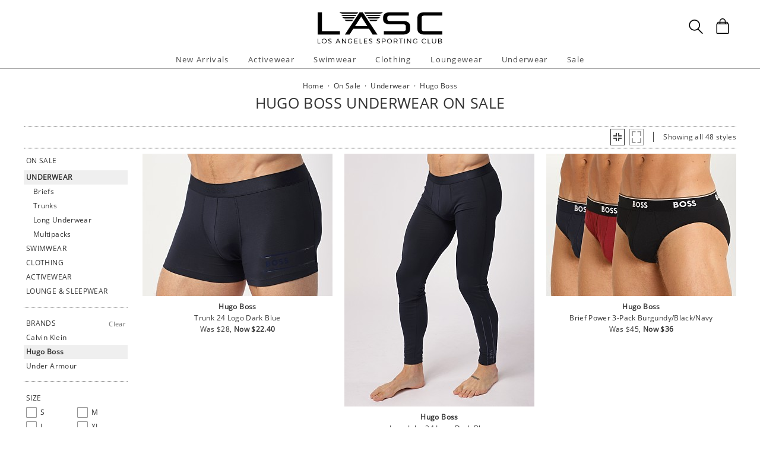

--- FILE ---
content_type: text/html
request_url: https://www.shoplasc.com/sale/underwear/hugo-boss.html
body_size: 61894
content:
<!DOCTYPE html>
<html lang="en" class="rsp">
<head>
<meta http-equiv="X-UA-Compatible" content="IE=edge,chrome=1" />
<meta name="viewport" content="width=device-width, initial-scale=1.0">
<title>Men's Hugo Boss Underwear On Sale at LASC</title>
<meta name="description" content="Men's Hugo Boss Underwear On Sale. No discount code needed. Limited time only. FAST, FREE SHIPPING &amp; EASY RETURNS">
<meta name="keywords" content="Men's Hugo Boss Underwear On Sale,Underwear,reviews,designer,for men,top brands">
<meta name="robots" content="noodp,noydir,index,follow">
<link rel="canonical" href="https://www.shoplasc.com/sale/underwear/hugo-boss.html">
<!-- 9 0 0 &g=23&t=12&b=9 -->
<!-- from: sale/underwear.html 04/16/2025 18:33:03 -->


<link href="//www.shoplasc.com/stylessc2.20250103.122927.css" type="text/css" rel="stylesheet">

<style type="text/css">
<!--
-->
</style>

<script language="javascript" type="text/javascript" src="//www.shoplasc.com/cgi-bin/scripts240309_min.js"></script>
<script type="text/javascript">
<!--
var _fc_bid=9, _fc_tid=12, _fc_coll="", _fc_myobj, _fc_num=100, _fc_path="", _fc_file="api,0,0,0,23.txt";
fcInit();
-->
</script>

</head>

<body class="sitesc ele_fant" topmargin="0" bottommargin="0" leftmargin="0" rightmargin="0" marginwidth="0" marginheight="0" >

<div class="panel-total cat-level23">

<a class="visually-hidden skip-link" href="#MainContent">Skip to content</a><div class="panel-gurken">
<div class="gurken-wrap">
<div class="gurken-logo">
<a title="LASC" href="//www.shoplasc.com/"><img class="lasclogo" width="210" height="56" src="//www.shoplasc.com/v5/lasc2019.svg" role="img" alt="LASC Logo"></a></div>

<div class="gurken-icons">
<a id="search-lupe" rel="nofollow" aria-label="Search Box" href="#" onclick="var el=document.getElementById('gurken-search'); if (el.style.display=='none') { el.style.display='block'; setTimeout('v5SearchFocus()', 400); } else { el.style.display='none'; this.focus(); } return false;" title="Search Box"><svg version="1.1" id="Capa_2" xmlns="http://www.w3.org/2000/svg" xmlns:xlink="http://www.w3.org/1999/xlink" x="0px" y="0px" focusable="false"
width="24px"  height="24px"  
	 viewBox="0 0 483.083 483.083" style="enable-background:new 0 0 483.083 483.083; vertical-align:top;" xml:space="preserve"><switch><g>
<g>
	<g>
		<path d="M332.74,315.35c30.883-33.433,50.15-78.2,50.15-127.5C382.89,84.433,298.74,0,195.04,0S7.19,84.433,7.19,187.85
			S91.34,375.7,195.04,375.7c42.217,0,81.033-13.883,112.483-37.4l139.683,139.683c3.4,3.4,7.65,5.1,11.9,5.1s8.783-1.7,11.9-5.1
			c6.517-6.517,6.517-17.283,0-24.083L332.74,315.35z M41.19,187.85C41.19,103.133,110.04,34,195.04,34
			c84.717,0,153.85,68.85,153.85,153.85S280.04,341.7,195.04,341.7S41.19,272.567,41.19,187.85z"/>
	</g>
</g>
</g>
<foreignObject><img alt="" border=0 src="//www.shoplasc.com/v5/magnifying-glass34.png"></foreignObject>

</switch></svg></a>
<a rel="nofollow" href="https://www.shoplasc.com/cgi-bin/mhxcart.dll?cart=view" aria-label="Shopping Bag" title="Shopping Bag"><svg version="1.1" id="Capa_1" xmlns="http://www.w3.org/2000/svg" xmlns:xlink="http://www.w3.org/1999/xlink" x="0px" y="0px" focusable="false"
	 width="26px"      height="26px"      viewBox="0 0 760.061 760.061" style="enable-background:new 0 0 760.061 760.061; vertical-align:top; overflow:visible;"
	 xml:space="preserve"><switch><g>
<g>
	<path class="kiwi" d="M681.562,277.162l-2.229-5.953l-54.32-87.051c-3.341-9.675-10.04-14.509-19.715-14.509h-73.288v-14.508
		c0-45.018-14.136-81.853-42.788-111.242C460.577,14.509,424.488,0,380.59,0c-44.271,0-80.638,14.596-109.377,43.899
		c-28.557,29.112-43.16,66.225-43.16,111.242v14.508h-73.289c-8.183,0-14.136,3.714-17.485,10.786l-1.484,1.492l-55.438,89.281
		c-1.857,4.096-2.977,7.072-2.977,8.929c-2.23,5.214-3.349,10.794-3.349,16.747v418.531c0,12.652,4.373,23.16,13.024,31.629
		c8.841,8.65,19.715,13.016,31.993,13.016h521.965c25.295,0,45.018-19.342,45.018-44.645V296.885
		C686.03,289.813,684.538,283.114,681.562,277.162z M532.009,210.945h61.01l25.303,40.922h-86.312V210.945z M269.347,155.141
		c0-33.858,10.326-61.113,30.882-82.226c20.739-21.294,47.621-31.993,80.36-31.993c32.366,0,59.153,10.786,79.614,31.993
		c20.461,21.208,30.882,48.367,30.882,82.226v14.508H269.347V155.141z M269.347,210.945h221.739v40.922H269.347V210.945z
		 M166.296,210.945h61.756v40.922h-86.678L166.296,210.945z M644.735,715.416c0,2.611-1.119,3.723-3.723,3.723H119.048
		c-2.603,0-3.722-1.111-3.722-3.723V296.885c0-2.604,1.119-3.723,3.722-3.723h521.965c2.604,0,3.723,1.119,3.723,3.723V715.416z"/>
</g>
</g>
<foreignObject><img alt="" border=0 src="//www.shoplasc.com/v5/bag39.png"></foreignObject>

</switch></svg></a>
</div>

</div>

<div class="gurken-menu">
<nav id="ddmenu" role="navigation" aria-label="primary">
<div class="menu-icon"></div>
<ul>
<li class="full-width" onkeydown="ddCheckKeyClick(this, event);">
<span class="top-heading"><a role="button" ontouchstart="return doubleTapperOnTouchStart(event);" onclick="return doubleTapperOnClick(event);" href="//www.shoplasc.com/new-arrivals.html">New Arrivals</a></span>
<div class="dropdown">
<div class="dd-inner">
<div class="container borderright rsp-edge-lg">
<div class="column">
<h3>Categories</h3>
<a href="//www.shoplasc.com/new-arrivals.html" onkeydown="ddFixEnterHit(event);">All New Arrivals</a>
<a href="//www.shoplasc.com/new-arrivals/activewear.html" onkeydown="ddFixEnterHit(event);">Activewear</a>
<a href="//www.shoplasc.com/new-arrivals/swimwear.html" onkeydown="ddFixEnterHit(event);">Swimwear</a>
<a href="//www.shoplasc.com/new-arrivals/clothing.html" onkeydown="ddFixEnterHit(event);">Clothing</a>
<a href="//www.shoplasc.com/new-arrivals/lounge-sleepwear.html" onkeydown="ddFixEnterHit(event);">Lounge & Sleepwear</a>
<a href="//www.shoplasc.com/new-arrivals/underwear.html" onkeydown="ddFixEnterHit(event);">Underwear</a>
<div class="gap"></div>
</div>
<div class="column">
</div>
</div>
</div>
</div>
</li>
<li class="full-width" onkeydown="ddCheckKeyClick(this, event);">
<span class="top-heading"><a role="button" ontouchstart="return doubleTapperOnTouchStart(event);" onclick="return doubleTapperOnClick(event);" href="//www.shoplasc.com/activewear.html">Activewear</a></span>
<div class="dropdown">
<div class="dd-inner">
<div class="container borderright rsp-edge-lg">
<div class="column">
<h3>Categories</h3>
<a href="//www.shoplasc.com/activewear.html" onkeydown="ddFixEnterHit(event);">All Activewear</a>
<a href="//www.shoplasc.com/activewear/shorts.html" onkeydown="ddFixEnterHit(event);">Shorts</a>
<a href="//www.shoplasc.com/activewear/pants.html" onkeydown="ddFixEnterHit(event);">Pants</a>
<a href="//www.shoplasc.com/activewear/tights.html" onkeydown="ddFixEnterHit(event);">Tights</a>
<a href="//www.shoplasc.com/activewear/bodysuits.html" onkeydown="ddFixEnterHit(event);">Bodysuits</a>
<a href="//www.shoplasc.com/activewear/hoodies-sweatshirts.html" onkeydown="ddFixEnterHit(event);">Hoodies & Sweatshirts</a>
<a href="//www.shoplasc.com/activewear/shirts.html" onkeydown="ddFixEnterHit(event);">Shirts</a>
<a href="//www.shoplasc.com/activewear/jackets.html" onkeydown="ddFixEnterHit(event);">Jackets</a>
<a href="//www.shoplasc.com/activewear/athletic-supporters.html" onkeydown="ddFixEnterHit(event);">Athletic Supporters</a>
<a href="//www.shoplasc.com/activewear/compression-shorts.html" onkeydown="ddFixEnterHit(event);">Compression Shorts</a>
<a href="//www.shoplasc.com/activewear/protective-cups.html" onkeydown="ddFixEnterHit(event);">Protective Cups</a>
<a href="//www.shoplasc.com/activewear/wrestling-singlets.html" onkeydown="ddFixEnterHit(event);">Wrestling Singlets</a>
<div class="gap"></div>
</div>
<div class="column">
</div>
</div>
</div>
</div>
</li>
<li class="full-width" onkeydown="ddCheckKeyClick(this, event);">
<span class="top-heading"><a role="button" ontouchstart="return doubleTapperOnTouchStart(event);" onclick="return doubleTapperOnClick(event);" href="//www.shoplasc.com/swimwear.html">Swimwear</a></span>
<div class="dropdown">
<div class="dd-inner">
<div class="container borderright rsp-edge-lg">
<div class="column">
<h3>Categories</h3>
<a href="//www.shoplasc.com/swimwear.html" onkeydown="ddFixEnterHit(event);">All Swimwear</a>
<a href="//www.shoplasc.com/swimwear/briefs.html" onkeydown="ddFixEnterHit(event);">Briefs</a>
<a href="//www.shoplasc.com/swimwear/trunks.html" onkeydown="ddFixEnterHit(event);">Trunks</a>
<a href="//www.shoplasc.com/swimwear/shorts.html" onkeydown="ddFixEnterHit(event);">Shorts</a>
<a href="//www.shoplasc.com/swimwear/bikinis.html" onkeydown="ddFixEnterHit(event);">Bikinis</a>
<a href="//www.shoplasc.com/swimwear/thongs.html" onkeydown="ddFixEnterHit(event);">Thongs</a>
<a href="//www.shoplasc.com/swimwear/boxers.html" onkeydown="ddFixEnterHit(event);">Boxers</a>
<a href="//www.shoplasc.com/swimwear/board-shorts.html" onkeydown="ddFixEnterHit(event);">Board Shorts</a>
<a href="//www.shoplasc.com/swimwear/bodysuits.html" onkeydown="ddFixEnterHit(event);">Bodysuits</a>
<div class="gap"></div>
</div>
<div class="column">
</div>
</div>
</div>
</div>
</li>
<li class="full-width" onkeydown="ddCheckKeyClick(this, event);">
<span class="top-heading"><a role="button" ontouchstart="return doubleTapperOnTouchStart(event);" onclick="return doubleTapperOnClick(event);" href="//www.shoplasc.com/clothing.html">Clothing</a></span>
<div class="dropdown">
<div class="dd-inner">
<div class="container borderright rsp-edge-lg">
<div class="column">
<h3>Categories</h3>
<a href="//www.shoplasc.com/clothing.html" onkeydown="ddFixEnterHit(event);">All Clothing</a>
<a href="//www.shoplasc.com/clothing/jeans.html" onkeydown="ddFixEnterHit(event);">Jeans</a>
<a href="//www.shoplasc.com/clothing/pants.html" onkeydown="ddFixEnterHit(event);">Pants</a>
<a href="//www.shoplasc.com/clothing/shorts.html" onkeydown="ddFixEnterHit(event);">Shorts</a>
<a href="//www.shoplasc.com/clothing/t-shirts.html" onkeydown="ddFixEnterHit(event);">T-Shirts</a>
<a href="//www.shoplasc.com/clothing/button-down-shirts.html" onkeydown="ddFixEnterHit(event);">Button Down Shirts</a>
<a href="//www.shoplasc.com/clothing/polo-shirts.html" onkeydown="ddFixEnterHit(event);">Polo Shirts</a>
<a href="//www.shoplasc.com/clothing/hoodies-sweatshirts.html" onkeydown="ddFixEnterHit(event);">Hoodies & Sweatshirts</a>
<a href="//www.shoplasc.com/clothing/sweaters.html" onkeydown="ddFixEnterHit(event);">Sweaters</a>
<a href="//www.shoplasc.com/clothing/vests.html" onkeydown="ddFixEnterHit(event);">Vests</a>
<a href="//www.shoplasc.com/clothing/jackets.html" onkeydown="ddFixEnterHit(event);">Jackets</a>
<a href="//www.shoplasc.com/clothing/face-masks.html" onkeydown="ddFixEnterHit(event);">Face Masks</a>
<a href="//www.shoplasc.com/clothing/baseball-caps.html" onkeydown="ddFixEnterHit(event);">Baseball Caps</a>
<div class="gap"></div>
</div>
<div class="column">
</div>
</div>
</div>
</div>
</li>
<li class="full-width" onkeydown="ddCheckKeyClick(this, event);">
<span class="top-heading"><a role="button" ontouchstart="return doubleTapperOnTouchStart(event);" onclick="return doubleTapperOnClick(event);" href="//www.shoplasc.com/lounge-sleepwear.html">Loungewear</a></span>
<div class="dropdown">
<div class="dd-inner">
<div class="container borderright rsp-edge-lg">
<div class="column">
<h3>Categories</h3>
<a href="//www.shoplasc.com/lounge-sleepwear.html" onkeydown="ddFixEnterHit(event);">All Lounge & Sleepwear</a>
<a href="//www.shoplasc.com/lounge-sleepwear/shorts.html" onkeydown="ddFixEnterHit(event);">Shorts</a>
<a href="//www.shoplasc.com/lounge-sleepwear/pants.html" onkeydown="ddFixEnterHit(event);">Pants</a>
<a href="//www.shoplasc.com/lounge-sleepwear/short-sleeve-shirts.html" onkeydown="ddFixEnterHit(event);">Short Sleeve Shirts</a>
<a href="//www.shoplasc.com/lounge-sleepwear/long-sleeve-shirts.html" onkeydown="ddFixEnterHit(event);">Long Sleeve Shirts</a>
<a href="//www.shoplasc.com/lounge-sleepwear/bodysuits.html" onkeydown="ddFixEnterHit(event);">Bodysuits</a>
<a href="//www.shoplasc.com/lounge-sleepwear/hoodies-sweatshirts.html" onkeydown="ddFixEnterHit(event);">Hoodies & Sweatshirts</a>
<a href="//www.shoplasc.com/lounge-sleepwear/jackets.html" onkeydown="ddFixEnterHit(event);">Jackets</a>
<a href="//www.shoplasc.com/lounge-sleepwear/robes.html" onkeydown="ddFixEnterHit(event);">Robes</a>
<div class="gap"></div>
</div>
<div class="column">
</div>
</div>
</div>
</div>
</li>
<li class="full-width" onkeydown="ddCheckKeyClick(this, event);">
<span class="top-heading"><a role="button" ontouchstart="return doubleTapperOnTouchStart(event);" onclick="return doubleTapperOnClick(event);" href="//www.shoplasc.com/underwear.html">Underwear</a></span>
<div class="dropdown">
<div class="dd-inner">
<div class="container borderright rsp-edge-lg">
<div class="column">
<h3>Categories</h3>
<a href="//www.shoplasc.com/underwear.html" onkeydown="ddFixEnterHit(event);">All Underwear</a>
<a href="//www.shoplasc.com/underwear/briefs.html" onkeydown="ddFixEnterHit(event);">Briefs</a>
<a href="//www.shoplasc.com/underwear/trunks.html" onkeydown="ddFixEnterHit(event);">Trunks</a>
<a href="//www.shoplasc.com/underwear/boxer-briefs.html" onkeydown="ddFixEnterHit(event);">Boxer Briefs</a>
<a href="//www.shoplasc.com/underwear/boxer-shorts.html" onkeydown="ddFixEnterHit(event);">Boxer Shorts</a>
<a href="//www.shoplasc.com/underwear/jockstraps.html" onkeydown="ddFixEnterHit(event);">Jockstraps</a>
<a href="//www.shoplasc.com/underwear/bikinis.html" onkeydown="ddFixEnterHit(event);">Bikinis</a>
<a href="//www.shoplasc.com/underwear/thongs.html" onkeydown="ddFixEnterHit(event);">Thongs</a>
<a href="//www.shoplasc.com/underwear/bodysuits.html" onkeydown="ddFixEnterHit(event);">Bodysuits</a>
<a href="//www.shoplasc.com/underwear/long-underwear.html" onkeydown="ddFixEnterHit(event);">Long Underwear</a>
<a href="//www.shoplasc.com/underwear/multipacks.html" onkeydown="ddFixEnterHit(event);">Multipacks</a>
<a href="//www.shoplasc.com/underwear/enhancing.html" onkeydown="ddFixEnterHit(event);">Enhancing</a>
<div class="gap"></div>
</div>
<div class="column">
</div>
</div>
</div>
</div>
</li>
<li class="full-width" onkeydown="ddCheckKeyClick(this, event);">
<span class="top-heading"><a role="button" ontouchstart="return doubleTapperOnTouchStart(event);" onclick="return doubleTapperOnClick(event);" href="//www.shoplasc.com/sale.html">Sale</a></span>
<div class="dropdown">
<div class="dd-inner">
<div class="container borderright rsp-edge-lg">
<div class="column">
<h3>Categories</h3>
<a href="//www.shoplasc.com/sale.html" onkeydown="ddFixEnterHit(event);">All On Sale</a>
<a href="//www.shoplasc.com/sale/activewear.html" onkeydown="ddFixEnterHit(event);">Activewear</a>
<a href="//www.shoplasc.com/sale/swimwear.html" onkeydown="ddFixEnterHit(event);">Swimwear</a>
<a href="//www.shoplasc.com/sale/clothing.html" onkeydown="ddFixEnterHit(event);">Clothing</a>
<a href="//www.shoplasc.com/sale/lounge-sleepwear.html" onkeydown="ddFixEnterHit(event);">Lounge & Sleepwear</a>
<a href="//www.shoplasc.com/sale/underwear.html" onkeydown="ddFixEnterHit(event);">Underwear</a>
<div class="gap"></div>
</div>
<div class="column">
</div>
</div>
</div>
</div>
</li>
</ul>
</nav>

</div>

<div id="gurken-search" onkeydown="if (event.keyCode==27) { document.getElementById('gurken-search').style.display='none'; document.getElementById('search-lupe').focus(); return false; } else return true;" style="display:none;">
<form method=get action='https://www.shoplasc.com/cgi-bin/mhxcart.dll'>
<input type="hidden" name="cmd" value="search"><input id="search-inputid" aria-label="Enter your search query" class="search-input" type="text" name="query" value=""   onkeypress="return searchKeyPress(this,event);">
<input class="search-submit" type="submit" value="Search" ><span tabindex="0" class="search-span" onkeydown="mhxCheckKeyClick(this, event);" onclick="var el=document.getElementById('gurken-search'); el.style.display='none'; document.getElementById('search-lupe').focus(); return false;" title="Close search">X</span>
</form>
</div>

</div>

<div class="std-width panel-title">

<div class="title-brdcr">
<a href="//www.shoplasc.com/">Home</a>
 &nbsp;&middot;&nbsp; <div itemscope itemtype="http://data-vocabulary.org/Breadcrumb"><a href="//www.shoplasc.com/sale.html" itemprop="url"><span itemprop="title">On Sale</span></a></div>
 &nbsp;&middot;&nbsp; <div itemscope itemtype="http://data-vocabulary.org/Breadcrumb"><a href="//www.shoplasc.com/sale/underwear.html" itemprop="url"><span itemprop="title">Underwear</span></a></div>
 &nbsp;&middot;&nbsp; <div itemscope itemtype="http://data-vocabulary.org/Breadcrumb"><a href="//www.shoplasc.com/sale/underwear/hugo-boss.html" itemprop="url"><span itemprop="title">Hugo Boss</span></a></div>
</div>

<div class="title-name"><h1>Hugo Boss Underwear On Sale</h1></div>

</div>

<div class="std-width cat-main">

<main class="main-content" id="MainContent">
<div class="mhx-container ofctrl">
<div class="cat-infobar mhx-container">
<div class="infobar-left rsp-lt-lg"><span tabindex="0" class="infobar-slider" onkeydown="mhxCheckKeyClick(this, event);" onclick="var el=document.documentElement; if (el.className.indexOf('sliden')==-1) { el.classList.add('sliden'); } else { el.classList.remove('sliden'); } return false;" title="Options"><svg id="Sli" version="1.1" viewBox="0 0 30 30" xml:space="preserve" xmlns="http://www.w3.org/2000/svg" xmlns:xlink="http://www.w3.org/1999/xlink" focusable="false"
	width="30px"      height="30px"     style="enable-background:new 0 0 30 30; vertical-align:top;" x="0px" y="0px"><switch><g>
<g transform="translate(2,6) scale(0.85,1.0) " fill="#585858">
	<rect height="3" width="30.00" x="1.00" y="0.00"/>
	<rect height="3" width="25.00" x="1.00" y="5.00"/>
	<rect height="3" width="20.00" x="1.00" y="10.00"/>
	<rect height="3" width="17.50" x="1.00" y="15.00"/>
</g>
</g>

</switch></svg></span></div>
<div id="catpagebar1" class="infobar-pages"><ul><li class="viewmodes"><span role="button" tabindex="0" id="vma" class="active" title="Close-up" onkeydown="mhxCheckKeyClick(this, event);" onclick="vmClick(event, 'vma', 'vmb');" aria-label="thumbnail view"><svg id="vm_1" version="1.1" viewBox="0 0 22 26" xml:space="preserve" xmlns="http://www.w3.org/2000/svg" xmlns:xlink="http://www.w3.org/1999/xlink" focusable="false"
	width="22px" height="26px" style="enable-background:new 0 0 22 26; vertical-align:top;" x="0px" y="0px"><switch><g>
<g transform="translate(-2,0)" fill="#444444">
	<polygon transform="translate( 0, 0) scale( 1, 1)" points="10,10 6,10 6,12 12,12 12,6 10,6" />
	<polygon transform="translate(26, 0) scale(-1, 1)" points="10,10 6,10 6,12 12,12 12,6 10,6" />
	<polygon transform="translate(26,26) scale(-1,-1)" points="10,10 6,10 6,12 12,12 12,6 10,6" />
	<polygon transform="translate( 0,26) scale( 1,-1)" points="10,10 6,10 6,12 12,12 12,6 10,6" />

</g>
</g>

</switch></svg></span><span role="button" tabindex="0" id="vmb" class="" title="Full Body" onkeydown="mhxCheckKeyClick(this, event);" onclick="vmClick(event, 'vmb', 'vma');" aria-label="product view"><svg id="vm_2" version="1.1" viewBox="0 0 22 26" xml:space="preserve" xmlns="http://www.w3.org/2000/svg" xmlns:xlink="http://www.w3.org/1999/xlink" focusable="false"
	width="22px" height="26px" style="enable-background:new 0 0 22 26; vertical-align:top;" x="0px" y="0px"><switch><g>
<g transform="translate(3,3)" fill="#444444">
	<polygon transform="translate( 0, 0) scale( 1, 1)" points="0,8 2,8 2,2 6.5,2 6.5,0 0,0" />
	<polygon transform="translate(16, 0) scale(-1, 1)" points="0,8 2,8 2,2 6.5,2 6.5,0 0,0" />
	<polygon transform="translate(16,20) scale(-1,-1)" points="0,8 2,8 2,2 6.5,2 6.5,0 0,0" />
	<polygon transform="translate( 0,20) scale( 1,-1)" points="0,8 2,8 2,2 6.5,2 6.5,0 0,0" />
</g>
</g>

</switch></svg></span></li><li>Showing all 48 styles</li></ul></div></div><div class="cat-both mhx-container ofctrl">
<div id="catleft" class="cat-left" role="complementary" aria-label="left navigation">
<div class="cat-close">
<ul>
<li tabindex="0" onkeydown="mhxCheckKeyClick(this, event);" onclick="var el=document.documentElement; el.classList.remove('sliden'); return false;"><span class="closex" href="#">&times;</span>
</li></ul>

</div>
<div id="catleftuls" class="cat-uls">
<ul class="cat-taxo">
<li class="head "><a href="//www.shoplasc.com/sale/hugo-boss.html">On Sale</a></li>
<li class="sel"><a href="//www.shoplasc.com/sale/underwear/hugo-boss.html">Underwear</a></li>
<li class="d1"><a href="//www.shoplasc.com/sale/underwear/briefs/hugo-boss.html">Briefs</a></li>
<li class="d1"><a href="//www.shoplasc.com/sale/underwear/trunks/hugo-boss.html">Trunks</a></li>
<li class="d1"><a href="//www.shoplasc.com/sale/underwear/long-underwear/hugo-boss.html">Long Underwear</a></li>
<li class="d1"><a href="//www.shoplasc.com/sale/underwear/multipacks/hugo-boss.html">Multipacks</a></li>
<li><a href="//www.shoplasc.com/sale/swimwear/hugo-boss.html">Swimwear</a></li>
<li><a href="//www.shoplasc.com/sale/clothing/hugo-boss.html">Clothing</a></li>
<li><a href="//www.shoplasc.com/sale/activewear/hugo-boss.html">Activewear</a></li>
<li><a href="//www.shoplasc.com/sale/lounge-sleepwear/hugo-boss.html">Lounge & Sleepwear</a></li>
</ul>

<div class="cat-spacer"></div>
<div class="cat-brands">
<h4>Brands</h4>
<a class="clear_filter" href="//www.shoplasc.com/sale/underwear.html">Clear</a>
<ul>
<li><a href="//www.shoplasc.com/sale/underwear/calvin-klein.html">Calvin Klein</a></li>
<li class="sel"><a href="//www.shoplasc.com/sale/underwear/hugo-boss.html">Hugo Boss</a></li>
<li><a href="//www.shoplasc.com/sale/underwear/under-armour.html">Under Armour</a></li>
</ul>
</div>

<div class="cat-spacer"></div>
<div class="cat-filter twocols">
<h4>Size</h4><span tabindex="0" class="clear_filter nodisp" onkeydown="mhxCheckKeyClick(this, event);" onclick="if (_fcSizeArray.length) { _fcSizeArray.length=0; fcRebuildSelection(); fcRebuildUrl(); } return false;">Clear</span><ul class="mhx-container" data-array="size">
<li onclick="fcOnClick(this); return false;" tabindex="0" role="checkbox" aria-checked="false" onkeydown="fcLIKeyHandler(this,event);"><span class="filter-checkbox"></span><span>S</span></li>
<li onclick="fcOnClick(this); return false;" tabindex="0" role="checkbox" aria-checked="false" onkeydown="fcLIKeyHandler(this,event);"><span class="filter-checkbox"></span><span>M</span></li>
<li onclick="fcOnClick(this); return false;" tabindex="0" role="checkbox" aria-checked="false" onkeydown="fcLIKeyHandler(this,event);"><span class="filter-checkbox"></span><span>L</span></li>
<li onclick="fcOnClick(this); return false;" tabindex="0" role="checkbox" aria-checked="false" onkeydown="fcLIKeyHandler(this,event);"><span class="filter-checkbox"></span><span>XL</span></li>
</ul></div>

<div class="cat-spacer"></div>
<div class="cat-filter twocols">
<h4>Color</h4><span tabindex="0" class="clear_filter nodisp" onkeydown="mhxCheckKeyClick(this, event);" onclick="if (_fcColorArray.length) { _fcColorArray.length=0; fcRebuildSelection(); fcRebuildUrl(); } return false;">Clear</span><ul class="mhx-container" data-array="color">
<li onclick="fcOnClick(this); return false;" tabindex="0" role="checkbox" aria-checked="false" onkeydown="fcLIKeyHandler(this,event);"><span class="filter-checkbox"></span><span>Blue</span></li>
<li onclick="fcOnClick(this); return false;" tabindex="0" role="checkbox" aria-checked="false" onkeydown="fcLIKeyHandler(this,event);"><span class="filter-checkbox"></span><span>Green</span></li>
<li onclick="fcOnClick(this); return false;" tabindex="0" role="checkbox" aria-checked="false" onkeydown="fcLIKeyHandler(this,event);"><span class="filter-checkbox"></span><span>Orange</span></li>
<li onclick="fcOnClick(this); return false;" tabindex="0" role="checkbox" aria-checked="false" onkeydown="fcLIKeyHandler(this,event);"><span class="filter-checkbox"></span><span>Pink</span></li>
<li onclick="fcOnClick(this); return false;" tabindex="0" role="checkbox" aria-checked="false" onkeydown="fcLIKeyHandler(this,event);"><span class="filter-checkbox"></span><span>Purple</span></li>
<li onclick="fcOnClick(this); return false;" tabindex="0" role="checkbox" aria-checked="false" onkeydown="fcLIKeyHandler(this,event);"><span class="filter-checkbox"></span><span>Red</span></li>
<li onclick="fcOnClick(this); return false;" tabindex="0" role="checkbox" aria-checked="false" onkeydown="fcLIKeyHandler(this,event);"><span class="filter-checkbox"></span><span>Yellow</span></li>
</ul></div>

<div class="cat-spacer"></div>
<div class="cat-filter">
<h4>Price</h4><span tabindex="0" class="clear_filter nodisp" onkeydown="mhxCheckKeyClick(this, event);" onclick="if (_fcPriceArray.length) { _fcPriceArray.length=0; fcRebuildSelection(); fcRebuildUrl(); } return false;">Clear</span><ul class="mhx-container" data-array="price">
<li onclick="fcOnClick(this); return false;" data-value="0-50" tabindex="0" role="checkbox" aria-checked="false" onkeydown="fcLIKeyHandler(this,event);"><span class="filter-checkbox"></span><span>Under $50</span></li>
</ul></div>

</div>
<div class="cat-close2">
<ul>
<li tabindex="0" onkeydown="mhxCheckKeyClick(this, event);" onclick="var el=document.documentElement; el.classList.remove('sliden'); if (_fc_num<=4) window.scrollTo(0,0); return false;">Close</li></ul>

</div>
</div>

<div id="catright" class="cat-right">
<div id="catprds" class="mhx-container cat-prds">
<div class="cat-prd-box cat-col1x3 cat-col1x2">
<img class="cat-img" loading="lazy" border=0 src='//www.shoplasc.com/v3/prld.xlg?partno=94218&width=320' alt="Model in dark blue Hugo Boss Trunk 24 Logo" style="aspect-ratio: 4 / 3;">
<div class="cat-prd-text"><a class="full-link" href="//www.shoplasc.com/hugo-boss-trunk-24-logo-dark-blue,94218.html"><div class="cat-prd-brand">Hugo Boss</div><div class="cat-prd-name">Trunk 24 Logo Dark Blue</div></a><div>
<span class="visually-hidden">Regular price</span>
Was $28, <span class="visually-hidden">Sale price</span>
<span class="cat-prd-sale">Now $22.40</span></div>
</div></div><div class="cat-prd-box cat-col2x3 cat-col2x2">
<img class="cat-img" loading="lazy" border=0 src='//www.shoplasc.com/v3/prld.xlg?partno=94221&width=320' alt="Model in dark blue Hugo Boss Long John 24 Logo" style="aspect-ratio: 3 / 4;">
<div class="cat-prd-text"><a class="full-link" href="//www.shoplasc.com/hugo-boss-long-john-24-logo-dark-blue,94221.html"><div class="cat-prd-brand">Hugo Boss</div><div class="cat-prd-name">Long John 24 Logo Dark Blue</div></a><div>
<span class="visually-hidden">Regular price</span>
Was $48, <span class="visually-hidden">Sale price</span>
<span class="cat-prd-sale">Now $38.40</span></div>
</div></div><div class="cat-prd-box cat-col3x3 cat-col1x2">
<img class="cat-img" loading="lazy" border=0 src='//www.shoplasc.com/v3/prld.xlg?partno=93272&width=320' alt="Model in burgundy/black/navy Hugo Boss Brief Power 3-Pack" style="aspect-ratio: 4 / 3;">
<div class="cat-prd-text"><a class="full-link" href="//www.shoplasc.com/hugo-boss-brief-power-3-pack-burgundyblacknavy,93272.html"><div class="cat-prd-brand">Hugo Boss</div><div class="cat-prd-name">Brief Power 3-Pack Burgundy/Black/Navy</div></a><div>
<span class="visually-hidden">Regular price</span>
Was $45, <span class="visually-hidden">Sale price</span>
<span class="cat-prd-sale">Now $36</span></div>
</div></div><div class="cat-prd-box cat-col1x3 cat-col2x2">
<img class="cat-img" loading="lazy" border=0 src='//www.shoplasc.com/v3/prld.xlg?partno=60599&width=320' alt="Model in bright red Hugo Boss Trunk 24 Logo" style="aspect-ratio: 4 / 3;">
<div class="cat-prd-text"><a class="full-link" href="//www.shoplasc.com/hugo-boss-trunk-24-logo-bright-red,60599.html"><div class="cat-prd-brand">Hugo Boss</div><div class="cat-prd-name">Trunk 24 Logo Bright Red</div></a><div>
<span class="visually-hidden">Regular price</span>
Was $28, <span class="visually-hidden">Sale price</span>
<span class="cat-prd-sale">Now $22.40</span></div>
</div></div><div class="cat-prd-box cat-col2x3 cat-col1x2">
<img class="cat-img" loading="lazy" border=0 src='//www.shoplasc.com/v3/prld.xlg?partno=60857&width=320' alt="Model in bright red Hugo Boss Trunk 24 Print" style="aspect-ratio: 4 / 3;">
<div class="cat-prd-text"><a class="full-link" href="//www.shoplasc.com/hugo-boss-trunk-24-print-bright-red,60857.html"><div class="cat-prd-brand">Hugo Boss</div><div class="cat-prd-name">Trunk 24 Print Bright Red</div></a><div>
<span class="visually-hidden">Regular price</span>
Was $28, <span class="visually-hidden">Sale price</span>
<span class="cat-prd-sale">Now $22.40</span></div>
</div></div><div class="cat-prd-box cat-col3x3 cat-col2x2">
<img class="cat-img" loading="lazy" border=0 src='//www.shoplasc.com/v3/prld.xlg?partno=40702&width=320' alt="Model in burgundy/black/navy Hugo Boss Hip Brief Bold 3-Pack" style="aspect-ratio: 4 / 3;">
<div class="cat-prd-text"><a class="full-link" href="//www.shoplasc.com/hugo-boss-hip-brief-bold-3-pack-burgundyblacknavy,40702.html"><div class="cat-prd-brand">Hugo Boss</div><div class="cat-prd-name">Hip Brief Bold 3-Pack Burgundy/Black/Navy</div></a><div>
<span class="visually-hidden">Regular price</span>
Was $45, <span class="visually-hidden">Sale price</span>
<span class="cat-prd-sale">Now $36</span></div>
</div></div><div class="cat-prd-box cat-col1x3 cat-col1x2">
<img class="cat-img" loading="lazy" border=0 src='//www.shoplasc.com/v3/prld.xlg?partno=40751&width=320' alt="Model in bright orange Hugo Boss Trunk 24 Print" style="aspect-ratio: 4 / 3;">
<div class="cat-prd-text"><a class="full-link" href="//www.shoplasc.com/hugo-boss-trunk-24-print-bright-orange,40751.html"><div class="cat-prd-brand">Hugo Boss</div><div class="cat-prd-name">Trunk 24 Print Bright Orange</div></a><div>
<span class="visually-hidden">Regular price</span>
Was $28, <span class="visually-hidden">Sale price</span>
<span class="cat-prd-sale">Now $22.40</span></div>
</div></div><div class="cat-prd-box cat-col2x3 cat-col2x2">
<img class="cat-img" loading="lazy" border=0 src='//www.shoplasc.com/v3/prld.xlg?partno=40863&width=320' alt="Model in dark purple Hugo Boss Trunk 24 Print" style="aspect-ratio: 4 / 3;">
<div class="cat-prd-text"><a class="full-link" href="//www.shoplasc.com/hugo-boss-trunk-24-print-dark-purple,40863.html"><div class="cat-prd-brand">Hugo Boss</div><div class="cat-prd-name">Trunk 24 Print Dark Purple</div></a><div>
<span class="visually-hidden">Regular price</span>
Was $28, <span class="visually-hidden">Sale price</span>
<span class="cat-prd-sale">Now $22.40</span></div>
</div></div><div class="cat-prd-box cat-col3x3 cat-col1x2">
<img class="cat-img" loading="lazy" border=0 src='//www.shoplasc.com/v3/prld.xlg?partno=91312&width=320' alt="Model in bright blue Hugo Boss Trunk 24 Print" style="aspect-ratio: 4 / 3;">
<div class="cat-prd-text"><a class="full-link" href="//www.shoplasc.com/hugo-boss-trunk-24-print-bright-blue,91312.html"><div class="cat-prd-brand">Hugo Boss</div><div class="cat-prd-name">Trunk 24 Print Bright Blue</div></a><div>
<span class="visually-hidden">Regular price</span>
Was $28, <span class="visually-hidden">Sale price</span>
<span class="cat-prd-sale">Now $22.40</span></div>
</div></div><div class="cat-prd-box cat-col1x3 cat-col2x2">
<img class="cat-img" loading="lazy" border=0 src='//www.shoplasc.com/v3/prld.xlg?partno=41955&width=320' alt="Model in open green Hugo Boss Trunk ID" style="aspect-ratio: 4 / 3;">
<div class="cat-prd-text"><a class="full-link" href="//www.shoplasc.com/hugo-boss-trunk-id-open-green,41955.html"><div class="cat-prd-brand">Hugo Boss</div><div class="cat-prd-name">Trunk ID Open Green</div></a><div>
<span class="visually-hidden">Regular price</span>
Was $30, <span class="visually-hidden">Sale price</span>
<span class="cat-prd-sale">Now $24</span></div>
</div></div><div class="cat-prd-box cat-col2x3 cat-col1x2">
<img class="cat-img" loading="lazy" border=0 src='//www.shoplasc.com/v3/prld.xlg?partno=39122&width=320' alt="Model in open blue Hugo Boss Cotton Stretch Trunk Colorblock" style="aspect-ratio: 4 / 3;">
<div class="cat-prd-text"><a class="full-link" href="//www.shoplasc.com/hugo-boss-cotton-stretch-trunk-colorblock-open-blue,39122.html"><div class="cat-prd-brand">Hugo Boss</div><div class="cat-prd-name">Cotton Stretch Trunk Colorblock Open Blue</div></a><div>
<span class="visually-hidden">Regular price</span>
Was $35, <span class="visually-hidden">Sale price</span>
<span class="cat-prd-sale">Now $28</span></div>
</div></div><div class="cat-prd-box cat-col3x3 cat-col2x2">
<img class="cat-img" loading="lazy" border=0 src='//www.shoplasc.com/v3/prld.xlg?partno=39147&width=320' alt="Model in bright blue Hugo Boss Cotton Stretch Trunk Colorblock" style="aspect-ratio: 4 / 3;">
<div class="cat-prd-text"><a class="full-link" href="//www.shoplasc.com/hugo-boss-cotton-stretch-trunk-colorblock-bright-blue,39147.html"><div class="cat-prd-brand">Hugo Boss</div><div class="cat-prd-name">Cotton Stretch Trunk Colorblock Bright Blue</div></a><div>
<span class="visually-hidden">Regular price</span>
Was $35, <span class="visually-hidden">Sale price</span>
<span class="cat-prd-sale">Now $28</span></div>
</div></div><div class="cat-prd-box cat-col1x3 cat-col1x2">
<img class="cat-img" loading="lazy" border=0 src='//www.shoplasc.com/v3/prld.xlg?partno=39148&width=320' alt="Model in open green Hugo Boss Cotton Stretch Trunk Colorblock" style="aspect-ratio: 4 / 3;">
<div class="cat-prd-text"><a class="full-link" href="//www.shoplasc.com/hugo-boss-cotton-stretch-trunk-colorblock-open-green,39148.html"><div class="cat-prd-brand">Hugo Boss</div><div class="cat-prd-name">Cotton Stretch Trunk Colorblock Open Green</div></a><div>
<span class="visually-hidden">Regular price</span>
Was $35, <span class="visually-hidden">Sale price</span>
<span class="cat-prd-sale">Now $28</span></div>
</div></div><div class="cat-prd-box cat-col2x3 cat-col2x2">
<img class="cat-img" loading="lazy" border=0 src='//www.shoplasc.com/v3/prld.xlg?partno=24119&width=320' alt="Model in cobalt Hugo Boss Trunk Ultimate" style="aspect-ratio: 4 / 3;">
<div class="cat-prd-text"><a class="full-link" href="//www.shoplasc.com/hugo-boss-trunk-ultimate-cobalt,24119.html"><div class="cat-prd-brand">Hugo Boss</div><div class="cat-prd-name">Trunk Ultimate Cobalt</div></a><div>
<span class="visually-hidden">Regular price</span>
Was $35, <span class="visually-hidden">Sale price</span>
<span class="cat-prd-sale">Now $28</span></div>
</div></div><div class="cat-prd-box cat-col3x3 cat-col1x2">
<img class="cat-img" loading="lazy" border=0 src='//www.shoplasc.com/v3/prld.xlg?partno=24133&width=320' alt="Model in green Hugo Boss Trunk Ultimate" style="aspect-ratio: 4 / 3;">
<div class="cat-prd-text"><a class="full-link" href="//www.shoplasc.com/hugo-boss-trunk-ultimate-green,24133.html"><div class="cat-prd-brand">Hugo Boss</div><div class="cat-prd-name">Trunk Ultimate Green</div></a><div>
<span class="visually-hidden">Regular price</span>
Was $35, <span class="visually-hidden">Sale price</span>
<span class="cat-prd-sale">Now $28</span></div>
</div></div><div class="cat-prd-box cat-col1x3 cat-col2x2">
<img class="cat-img" loading="lazy" border=0 src='//www.shoplasc.com/v3/prld.xlg?partno=91313&width=320' alt="Model in open blue Hugo Boss Trunk 24 Logo" style="aspect-ratio: 4 / 3;">
<div class="cat-prd-text"><a class="full-link" href="//www.shoplasc.com/hugo-boss-trunk-24-logo-open-blue,91313.html"><div class="cat-prd-brand">Hugo Boss</div><div class="cat-prd-name">Trunk 24 Logo Open Blue</div></a><div>
<span class="visually-hidden">Regular price</span>
Was $28, <span class="visually-hidden">Sale price</span>
<span class="cat-prd-sale">Now $22.40</span></div>
</div></div><div class="cat-prd-box cat-col2x3 cat-col1x2">
<img class="cat-img" loading="lazy" border=0 src='//www.shoplasc.com/v3/prld.xlg?partno=91314&width=320' alt="Model in bright blue Hugo Boss Trunk 24 Logo" style="aspect-ratio: 4 / 3;">
<div class="cat-prd-text"><a class="full-link" href="//www.shoplasc.com/hugo-boss-trunk-24-logo-bright-blue,91314.html"><div class="cat-prd-brand">Hugo Boss</div><div class="cat-prd-name">Trunk 24 Logo Bright Blue</div></a><div>
<span class="visually-hidden">Regular price</span>
Was $28, <span class="visually-hidden">Sale price</span>
<span class="cat-prd-sale">Now $22.40</span></div>
</div></div><div class="cat-prd-box cat-col3x3 cat-col2x2">
<img class="cat-img" loading="lazy" border=0 src='//www.shoplasc.com/v3/prld.xlg?partno=91315&width=320' alt="Model in open green Hugo Boss Trunk 24 Logo" style="aspect-ratio: 4 / 3;">
<div class="cat-prd-text"><a class="full-link" href="//www.shoplasc.com/hugo-boss-trunk-24-logo-open-green,91315.html"><div class="cat-prd-brand">Hugo Boss</div><div class="cat-prd-name">Trunk 24 Logo Open Green</div></a><div>
<span class="visually-hidden">Regular price</span>
Was $28, <span class="visually-hidden">Sale price</span>
<span class="cat-prd-sale">Now $22.40</span></div>
</div></div><div class="cat-prd-box cat-col1x3 cat-col1x2">
<img class="cat-img" loading="lazy" border=0 src='//www.shoplasc.com/v3/prld.xlg?partno=42735&width=320' alt="Model in burgundy Hugo Boss Trunk 24 Print" style="aspect-ratio: 4 / 3;">
<div class="cat-prd-text"><a class="full-link" href="//www.shoplasc.com/hugo-boss-trunk-24-print-burgundy,42735.html"><div class="cat-prd-brand">Hugo Boss</div><div class="cat-prd-name">Trunk 24 Print Burgundy</div></a><div>
<span class="visually-hidden">Regular price</span>
Was $28, <span class="visually-hidden">Sale price</span>
<span class="cat-prd-sale">Now $22.40</span></div>
</div></div><div class="cat-prd-box cat-col2x3 cat-col2x2">
<img class="cat-img" loading="lazy" border=0 src='//www.shoplasc.com/v3/prld.xlg?partno=91311&width=320' alt="Model in open blue Hugo Boss Trunk 24 Print" style="aspect-ratio: 4 / 3;">
<div class="cat-prd-text"><a class="full-link" href="//www.shoplasc.com/hugo-boss-trunk-24-print-open-blue,91311.html"><div class="cat-prd-brand">Hugo Boss</div><div class="cat-prd-name">Trunk 24 Print Open Blue</div></a><div>
<span class="visually-hidden">Regular price</span>
Was $28, <span class="visually-hidden">Sale price</span>
<span class="cat-prd-sale">Now $22.40</span></div>
</div></div><div class="cat-prd-box cat-col3x3 cat-col1x2">
<img class="cat-img" loading="lazy" border=0 src='//www.shoplasc.com/v3/prld.xlg?partno=91328&width=320' alt="Model in dark blue Hugo Boss Trunk Revive 3-Pack" style="aspect-ratio: 4 / 3;">
<div class="cat-prd-text"><a class="full-link" href="//www.shoplasc.com/hugo-boss-trunk-revive-3-pack-dark-blue,91328.html"><div class="cat-prd-brand">Hugo Boss</div><div class="cat-prd-name">Trunk Revive 3-Pack Dark Blue</div></a><div>
<span class="visually-hidden">Regular price</span>
Was $52, <span class="visually-hidden">Sale price</span>
<span class="cat-prd-sale">Now $41.60</span></div>
</div></div><div class="cat-prd-box cat-col1x3 cat-col2x2">
<img class="cat-img" loading="lazy" border=0 src='//www.shoplasc.com/v3/prld.xlg?partno=91531&width=320' alt="Model in blue Hugo Boss Trunk 24 Print" style="aspect-ratio: 4 / 3;">
<div class="cat-prd-text"><a class="full-link" href="//www.shoplasc.com/hugo-boss-trunk-24-print-blue,91531.html"><div class="cat-prd-brand">Hugo Boss</div><div class="cat-prd-name">Trunk 24 Print Blue</div></a><div>
<span class="visually-hidden">Regular price</span>
Was $28, <span class="visually-hidden">Sale price</span>
<span class="cat-prd-sale">Now $22.40</span></div>
</div></div><div class="cat-prd-box cat-col2x3 cat-col1x2">
<img class="cat-img" loading="lazy" border=0 src='//www.shoplasc.com/v3/prld.xlg?partno=91534&width=320' alt="Model in teal Hugo Boss Trunk Relax" style="aspect-ratio: 4 / 3;">
<div class="cat-prd-text"><a class="full-link" href="//www.shoplasc.com/hugo-boss-trunk-relax-teal,91534.html"><div class="cat-prd-brand">Hugo Boss</div><div class="cat-prd-name">Trunk Relax Teal</div></a><div>
<span class="visually-hidden">Regular price</span>
Was $30, <span class="visually-hidden">Sale price</span>
<span class="cat-prd-sale">Now $24</span></div>
</div></div><div class="cat-prd-box cat-col3x3 cat-col2x2">
<img class="cat-img" loading="lazy" border=0 src='//www.shoplasc.com/v3/prld.xlg?partno=91535&width=320' alt="Model in blue Hugo Boss Trunk Relax" style="aspect-ratio: 4 / 3;">
<div class="cat-prd-text"><a class="full-link" href="//www.shoplasc.com/hugo-boss-trunk-relax-blue,91535.html"><div class="cat-prd-brand">Hugo Boss</div><div class="cat-prd-name">Trunk Relax Blue</div></a><div>
<span class="visually-hidden">Regular price</span>
Was $30, <span class="visually-hidden">Sale price</span>
<span class="cat-prd-sale">Now $24</span></div>
</div></div><div class="cat-prd-box cat-col1x3 cat-col1x2">
<img class="cat-img" loading="lazy" border=0 src='//www.shoplasc.com/v3/prld.xlg?partno=29831&width=320' alt="Model in teal Hugo Boss Trunk ID" style="aspect-ratio: 4 / 3;">
<div class="cat-prd-text"><a class="full-link" href="//www.shoplasc.com/hugo-boss-trunk-id-teal,29831.html"><div class="cat-prd-brand">Hugo Boss</div><div class="cat-prd-name">Trunk ID Teal</div></a><div>
<span class="visually-hidden">Regular price</span>
Was $30, <span class="visually-hidden">Sale price</span>
<span class="cat-prd-sale">Now $24</span></div>
</div></div><div class="cat-prd-box cat-col2x3 cat-col2x2">
<img class="cat-img" loading="lazy" border=0 src='//www.shoplasc.com/v3/prld.xlg?partno=82727&width=320' alt="Model in magenta Hugo Boss Trunk Smooth" style="aspect-ratio: 4 / 3;">
<div class="cat-prd-text"><a class="full-link" href="//www.shoplasc.com/hugo-boss-trunk-smooth-magenta,82727.html"><div class="cat-prd-brand">Hugo Boss</div><div class="cat-prd-name">Trunk Smooth Magenta</div></a><div>
<span class="visually-hidden">Regular price</span>
Was $26, <span class="visually-hidden">Sale price</span>
<span class="cat-prd-sale">Now $20.80</span></div>
</div></div><div class="cat-prd-box cat-col3x3 cat-col1x2">
<img class="cat-img" loading="lazy" border=0 src='//www.shoplasc.com/v3/prld.xlg?partno=82728&width=320' alt="Model in blue Hugo Boss Trunk Smooth" style="aspect-ratio: 4 / 3;">
<div class="cat-prd-text"><a class="full-link" href="//www.shoplasc.com/hugo-boss-trunk-smooth-blue,82728.html"><div class="cat-prd-brand">Hugo Boss</div><div class="cat-prd-name">Trunk Smooth Blue</div></a><div>
<span class="visually-hidden">Regular price</span>
Was $26, <span class="visually-hidden">Sale price</span>
<span class="cat-prd-sale">Now $20.80</span></div>
</div></div><div class="cat-prd-box cat-col1x3 cat-col2x2">
<img class="cat-img" loading="lazy" border=0 src='//www.shoplasc.com/v3/prld.xlg?partno=84805&width=320' alt="Model in orange Hugo Boss Trunk 24 Logo" style="aspect-ratio: 4 / 3;">
<div class="cat-prd-text"><a class="full-link" href="//www.shoplasc.com/hugo-boss-trunk-24-logo-orange,84805.html"><div class="cat-prd-brand">Hugo Boss</div><div class="cat-prd-name">Trunk 24 Logo Orange</div></a><div>
<span class="visually-hidden">Regular price</span>
Was $26, <span class="visually-hidden">Sale price</span>
<span class="cat-prd-sale">Now $20.80</span></div>
</div></div><div class="cat-prd-box cat-col2x3 cat-col1x2">
<img class="cat-img" loading="lazy" border=0 src='//www.shoplasc.com/v3/prld.xlg?partno=86305&width=320' alt="Model in teal Hugo Boss Trunk Stripe" style="aspect-ratio: 4 / 3;">
<div class="cat-prd-text"><a class="full-link" href="//www.shoplasc.com/hugo-boss-trunk-stripe-teal,86305.html"><div class="cat-prd-brand">Hugo Boss</div><div class="cat-prd-name">Trunk Stripe Teal</div></a><div>
<span class="visually-hidden">Regular price</span>
Was $35, <span class="visually-hidden">Sale price</span>
<span class="cat-prd-sale">Now $28</span></div>
</div></div><div class="cat-prd-box cat-col3x3 cat-col2x2">
<img class="cat-img" loading="lazy" border=0 src='//www.shoplasc.com/v3/prld.xlg?partno=86307&width=320' alt="Model in burgundy Hugo Boss Trunk Stripe" style="aspect-ratio: 4 / 3;">
<div class="cat-prd-text"><a class="full-link" href="//www.shoplasc.com/hugo-boss-trunk-stripe-burgundy,86307.html"><div class="cat-prd-brand">Hugo Boss</div><div class="cat-prd-name">Trunk Stripe Burgundy</div></a><div>
<span class="visually-hidden">Regular price</span>
Was $35, <span class="visually-hidden">Sale price</span>
<span class="cat-prd-sale">Now $28</span></div>
</div></div><div class="cat-prd-box cat-col1x3 cat-col1x2">
<img class="cat-img" loading="lazy" border=0 src='//www.shoplasc.com/v3/prld.xlg?partno=86303&width=320' alt="Model in orange Hugo Boss Trunk 24 Print" style="aspect-ratio: 4 / 3;">
<div class="cat-prd-text"><a class="full-link" href="//www.shoplasc.com/hugo-boss-trunk-24-print-orange,86303.html"><div class="cat-prd-brand">Hugo Boss</div><div class="cat-prd-name">Trunk 24 Print Orange</div></a><div>
<span class="visually-hidden">Regular price</span>
Was $28, <span class="visually-hidden">Sale price</span>
<span class="cat-prd-sale">Now $22.40</span></div>
</div></div><div class="cat-prd-box cat-col2x3 cat-col2x2">
<img class="cat-img" loading="lazy" border=0 src='//www.shoplasc.com/v3/prld.xlg?partno=86304&width=320' alt="Model in burgundy Hugo Boss Trunk 24 Print" style="aspect-ratio: 4 / 3;">
<div class="cat-prd-text"><a class="full-link" href="//www.shoplasc.com/hugo-boss-trunk-24-print-burgundy,86304.html"><div class="cat-prd-brand">Hugo Boss</div><div class="cat-prd-name">Trunk 24 Print Burgundy</div></a><div>
<span class="visually-hidden">Regular price</span>
Was $28, <span class="visually-hidden">Sale price</span>
<span class="cat-prd-sale">Now $22.40</span></div>
</div></div><div class="cat-prd-box cat-col3x3 cat-col1x2">
<img class="cat-img" loading="lazy" border=0 src='//www.shoplasc.com/v3/prld.xlg?partno=59710&width=320' alt="Model in teal Hugo Boss Trunk Dynamic" style="aspect-ratio: 4 / 3;">
<div class="cat-prd-text"><a class="full-link" href="//www.shoplasc.com/hugo-boss-trunk-dynamic-teal,59710.html"><div class="cat-prd-brand">Hugo Boss</div><div class="cat-prd-name">Trunk Dynamic Teal</div></a><div>
<span class="visually-hidden">Regular price</span>
Was $35, <span class="visually-hidden">Sale price</span>
<span class="cat-prd-sale">Now $28</span></div>
</div></div><div class="cat-prd-box cat-col1x3 cat-col2x2">
<img class="cat-img" loading="lazy" border=0 src='//www.shoplasc.com/v3/prld.xlg?partno=59711&width=320' alt="Model in blue Hugo Boss Trunk Dynamic" style="aspect-ratio: 4 / 3;">
<div class="cat-prd-text"><a class="full-link" href="//www.shoplasc.com/hugo-boss-trunk-dynamic-blue,59711.html"><div class="cat-prd-brand">Hugo Boss</div><div class="cat-prd-name">Trunk Dynamic Blue</div></a><div>
<span class="visually-hidden">Regular price</span>
Was $35, <span class="visually-hidden">Sale price</span>
<span class="cat-prd-sale">Now $28</span></div>
</div></div><div class="cat-prd-box cat-col2x3 cat-col1x2">
<img class="cat-img" loading="lazy" border=0 src='//www.shoplasc.com/v3/prld.xlg?partno=59716&width=320' alt="Model in camo blue Hugo Boss 24 Print Trunk" style="aspect-ratio: 4 / 3;">
<div class="cat-prd-text"><a class="full-link" href="//www.shoplasc.com/hugo-boss-24-print-trunk-camo-blue,59716.html"><div class="cat-prd-brand">Hugo Boss</div><div class="cat-prd-name">24 Print Trunk Camo Blue</div></a><div>
<span class="visually-hidden">Regular price</span>
Was $26, <span class="visually-hidden">Sale price</span>
<span class="cat-prd-sale">Now $20.80</span></div>
</div></div><div class="cat-prd-box cat-col3x3 cat-col2x2">
<img class="cat-img" loading="lazy" border=0 src='//www.shoplasc.com/v3/prld.xlg?partno=59712&width=320' alt="Model in teal Hugo Boss Identity Trunk" style="aspect-ratio: 4 / 3;">
<div class="cat-prd-text"><a class="full-link" href="//www.shoplasc.com/hugo-boss-identity-trunk-teal,59712.html"><div class="cat-prd-brand">Hugo Boss</div><div class="cat-prd-name">Identity Trunk Teal</div></a><div>
<span class="visually-hidden">Regular price</span>
Was $28, <span class="visually-hidden">Sale price</span>
<span class="cat-prd-sale">Now $22.40</span></div>
</div></div><div class="cat-prd-box cat-col1x3 cat-col1x2">
<img class="cat-img" loading="lazy" border=0 src='//www.shoplasc.com/v3/prld.xlg?partno=59713&width=320' alt="Model in blue Hugo Boss Identity Trunk" style="aspect-ratio: 4 / 3;">
<div class="cat-prd-text"><a class="full-link" href="//www.shoplasc.com/hugo-boss-identity-trunk-blue,59713.html"><div class="cat-prd-brand">Hugo Boss</div><div class="cat-prd-name">Identity Trunk Blue</div></a><div>
<span class="visually-hidden">Regular price</span>
Was $28, <span class="visually-hidden">Sale price</span>
<span class="cat-prd-sale">Now $22.40</span></div>
</div></div><div class="cat-prd-box cat-col2x3 cat-col2x2">
<img class="cat-img" loading="lazy" border=0 src='//www.shoplasc.com/v3/prld.xlg?partno=49325&width=320' alt="Model in royal Hugo Boss Stripe Trunk" style="aspect-ratio: 4 / 3;">
<div class="cat-prd-text"><a class="full-link" href="//www.shoplasc.com/hugo-boss-stripe-trunk-royal,49325.html"><div class="cat-prd-brand">Hugo Boss</div><div class="cat-prd-name">Stripe Trunk Royal</div></a><div>
<span class="visually-hidden">Regular price</span>
Was $34, <span class="visually-hidden">Sale price</span>
<span class="cat-prd-sale">Now $27.20</span></div>
</div></div><div class="cat-prd-box cat-col3x3 cat-col1x2">
<img class="cat-img" loading="lazy" border=0 src='//www.shoplasc.com/v3/prld.xlg?partno=49334&width=320' alt="Model in orange Hugo Boss 24 Logo Trunk" style="aspect-ratio: 4 / 3;">
<div class="cat-prd-text"><a class="full-link" href="//www.shoplasc.com/hugo-boss-24-logo-trunk-orange,49334.html"><div class="cat-prd-brand">Hugo Boss</div><div class="cat-prd-name">24 Logo Trunk Orange</div></a><div>
<span class="visually-hidden">Regular price</span>
Was $30, <span class="visually-hidden">Sale price</span>
<span class="cat-prd-sale">Now $24</span></div>
</div></div><div class="cat-prd-box cat-col1x3 cat-col2x2">
<img class="cat-img" loading="lazy" border=0 src='//www.shoplasc.com/v3/prld.xlg?partno=49336&width=320' alt="Model in blue Hugo Boss 24 Print Trunk" style="aspect-ratio: 4 / 3;">
<div class="cat-prd-text"><a class="full-link" href="//www.shoplasc.com/hugo-boss-24-print-trunk-blue,49336.html"><div class="cat-prd-brand">Hugo Boss</div><div class="cat-prd-name">24 Print Trunk Blue</div></a><div>
<span class="visually-hidden">Regular price</span>
Was $28, <span class="visually-hidden">Sale price</span>
<span class="cat-prd-sale">Now $22.40</span></div>
</div></div><div class="cat-prd-box cat-col2x3 cat-col1x2">
<img class="cat-img" loading="lazy" border=0 src='//www.shoplasc.com/v3/prld.xlg?partno=46170&width=320' alt="Model in red Hugo Boss Smooth Trunk" style="aspect-ratio: 4 / 3;">
<div class="cat-prd-text"><a class="full-link" href="//www.shoplasc.com/hugo-boss-smooth-trunk-red,46170.html"><div class="cat-prd-brand">Hugo Boss</div><div class="cat-prd-name">Smooth Trunk Red</div></a><div>
<span class="visually-hidden">Regular price</span>
Was $34, <span class="visually-hidden">Sale price</span>
<span class="cat-prd-sale">Now $27.20</span></div>
</div></div><div class="cat-prd-box cat-col3x3 cat-col2x2">
<img class="cat-img" loading="lazy" border=0 src='//www.shoplasc.com/v3/prld.xlg?partno=20110&width=320' alt="Model in cobalt heather Hugo Boss Micro Trunk" style="aspect-ratio: 4 / 3;">
<div class="cat-prd-text"><a class="full-link" href="//www.shoplasc.com/hugo-boss-micro-trunk-cobalt-heather,20110.html"><div class="cat-prd-brand">Hugo Boss</div><div class="cat-prd-name">Micro Trunk Cobalt Heather</div></a><div>
<span class="visually-hidden">Regular price</span>
Was $30, <span class="visually-hidden">Sale price</span>
<span class="cat-prd-sale">Now $24</span></div>
</div></div><div class="cat-prd-box cat-col1x3 cat-col1x2">
<img class="cat-img" loading="lazy" border=0 src='//www.shoplasc.com/v3/prld.xlg?partno=57374&width=320' alt="Model in yellow Hugo Boss Stripe Trunk" style="aspect-ratio: 4 / 3;">
<div class="cat-prd-text"><a class="full-link" href="//www.shoplasc.com/hugo-boss-stripe-trunk-yellow,57374.html"><div class="cat-prd-brand">Hugo Boss</div><div class="cat-prd-name">Stripe Trunk Yellow</div></a><div>
<span class="visually-hidden">Regular price</span>
Was $34, <span class="visually-hidden">Sale price</span>
<span class="cat-prd-sale">Now $27.20</span></div>
</div></div><div class="cat-prd-box cat-col2x3 cat-col2x2">
<img class="cat-img" loading="lazy" border=0 src='//www.shoplasc.com/v3/prld.xlg?partno=57153&width=320' alt="Model in cobalt Hugo Boss Identity Trunk" style="aspect-ratio: 4 / 3;">
<div class="cat-prd-text"><a class="full-link" href="//www.shoplasc.com/hugo-boss-identity-trunk-cobalt,57153.html"><div class="cat-prd-brand">Hugo Boss</div><div class="cat-prd-name">Identity Trunk Cobalt</div></a><div>
<span class="visually-hidden">Regular price</span>
Was $30, <span class="visually-hidden">Sale price</span>
<span class="cat-prd-sale">Now $24</span></div>
</div></div><div class="cat-prd-box cat-col3x3 cat-col1x2">
<img class="cat-img" loading="lazy" border=0 src='//www.shoplasc.com/v3/prld.xlg?partno=57155&width=320' alt="Model in blue Hugo Boss Identity Trunk" style="aspect-ratio: 4 / 3;">
<div class="cat-prd-text"><a class="full-link" href="//www.shoplasc.com/hugo-boss-identity-trunk-blue,57155.html"><div class="cat-prd-brand">Hugo Boss</div><div class="cat-prd-name">Identity Trunk Blue</div></a><div>
<span class="visually-hidden">Regular price</span>
Was $30, <span class="visually-hidden">Sale price</span>
<span class="cat-prd-sale">Now $24</span></div>
</div></div><div class="cat-prd-box cat-col1x3 cat-col2x2">
<img class="cat-img" loading="lazy" border=0 src='//www.shoplasc.com/v3/prld.xlg?partno=57869&width=320' alt="Model in royal Hugo Boss Smooth Trunk" style="aspect-ratio: 4 / 3;">
<div class="cat-prd-text"><a class="full-link" href="//www.shoplasc.com/hugo-boss-smooth-trunk-royal,57869.html"><div class="cat-prd-brand">Hugo Boss</div><div class="cat-prd-name">Smooth Trunk Royal</div></a><div>
<span class="visually-hidden">Regular price</span>
Was $34, <span class="visually-hidden">Sale price</span>
<span class="cat-prd-sale">Now $27.20</span></div>
</div></div><div class="cat-prd-box cat-col2x3 cat-col1x2">
<img class="cat-img" loading="lazy" border=0 src='//www.shoplasc.com/v3/prld.xlg?partno=37869&width=320' alt="Model in blue Hugo Boss Stripe Trunk" style="aspect-ratio: 4 / 3;">
<div class="cat-prd-text"><a class="full-link" href="//www.shoplasc.com/hugo-boss-stripe-trunk-blue,37869.html"><div class="cat-prd-brand">Hugo Boss</div><div class="cat-prd-name">Stripe Trunk Blue</div></a><div>
<span class="visually-hidden">Regular price</span>
Was $35, <span class="visually-hidden">Sale price</span>
<span class="cat-prd-sale">Now $28</span></div>
</div></div><div class="cat-prd-box cat-col3x3 cat-col2x2">
<img class="cat-img" loading="lazy" border=0 src='//www.shoplasc.com/v3/prld.xlg?partno=48971&width=320' alt="Model in red Hugo Boss Minimal Trunk" style="aspect-ratio: 4 / 3;">
<div class="cat-prd-text"><a class="full-link" href="//www.shoplasc.com/hugo-boss-minimal-trunk-red,48971.html"><div class="cat-prd-brand">Hugo Boss</div><div class="cat-prd-name">Minimal Trunk Red</div></a><div>
<span class="visually-hidden">Regular price</span>
Was $37, <span class="visually-hidden">Sale price</span>
<span class="cat-prd-sale">Now $29.60</span></div>
</div></div></div>

</div>

</div>

<div class="cat-infobar mhx-container">
<div id="catpagebar2" class="infobar-pages"><ul><li>Showing all 48 styles</li></ul></div></div></div>

</main>
</div>

<div class="panel-footer">

<div class="footer-mob-outer rsp-lt-md">
<div class="footer-mob-newsletter">
<form method=post action="https://www.shoplasc.com/cgi-bin/mhxcart.dll"><input type=hidden name=form value=b6ab223c9a931e1c><input type=hidden name=postback value=b6ab223c9a931e1c><input title="Newsletter signup" class="footer-newsletter-input" type="text" name="email" placeholder="Sign Up For Updates">
<input class="footer-newsletter-submit pbsub" type="submit" value="Subscribe" onclick="return mhxCheckDouble(this);">
</form>
</div>
<div class="footer-mob-nav">
<ul>
<li><a href="//www.shoplasc.com/new-arrivals.html">New Arrivals</a></li>
<li><a href="//www.shoplasc.com/activewear.html">Activewear</a></li>
<li><a href="//www.shoplasc.com/swimwear.html">Swimwear</a></li>
<li><a href="//www.shoplasc.com/clothing.html">Clothing</a></li>
<li><a href="//www.shoplasc.com/lounge-sleepwear.html">Lounge & Sleepwear</a></li>
<li><a href="//www.shoplasc.com/underwear.html">Underwear</a></li>
<li><a href="//www.shoplasc.com/sale.html">On Sale</a></li>
<li><a href="//www.shoplasc.com/customerservice.html">Customer Service</a></li>
<li><a href="#">Top of page</a></li>
</ul>
</div>
<div class="footer-mob-info">
<p style="text-transform:uppercase;">LASC<br>LOS ANGELES, CALIFORNIA</p>
<p><a href="//www.shoplasc.com/aboutus.html">ABOUT US</a> | <a href="//www.shoplasc.com/customerservice.html#csre">RETURNS</a> | <a href="//www.shoplasc.com/customerservice.html">CUSTOMER SERVICE</a> | <a href="//www.shoplasc.com/contactus.html">CONTACT</a> | <a rel="nofollow" href="https://www.shoplasc.com/cgi-bin/mhxcart.dll?form=35c2588345353630">ORDER STATUS</a></p>
<p style="margin-top:-4px;"><img alt="Accepted payment methods" border=0 width="278" height="48" src="//www.shoplasc.com/images/creditcards-64.png"></p><p>Copyright &#169; 2025 LASC. All Rights Reserved | <a href="//www.shoplasc.com/customerservice.html#cspp">Privacy Policy</a> | <a href="//www.shoplasc.com/customerservice.html#cspp">Conditions of Use</a></p>
</div>
</div>
<div class="footer-desk-outer footer-desk-info mhx-container rsp-gte-md">
<div class="footer-desk-row1 mhx-container">
<div class="footer-desk-col1 mhx-float"><span class="visually-hidden">Site Official Address</span>
<p>Los Angeles Sporting Club</p><p>6856 Valjean Avenue</p><p>Los Angeles, California 91406</p><p>USA</p><p style="margin-left:-2px; margin-top:6px;"><img alt="Accepted payment methods" border=0 width="222" height="38" src="//www.shoplasc.com/images/creditcards-64.png"></p><div class="footer-copyright" style="margin-top:0px;">
<p>Copyright &#169; 2025 LASC. All Rights Reserved. </p>
</div>
</div>
<div class="footer-desk-col2 mhx-hright"><div class="mhx-container">
<div class="footer-desk-col2-1 mhx-float"><ul>
<li><a href="//www.shoplasc.com/aboutus.html">About Us</a></li>
<li><a rel="nofollow" href="https://www.shoplasc.com/cgi-bin/mhxcart.dll?form=35c2588345353630">Order Status</a></li>
<li><a href="//www.shoplasc.com/customerservice.html">Customer Service</a></li>
<li><a href="//www.shoplasc.com/customerservice.html#csre">Returns & Exchanges</a></li>
</ul>
</div>
<div class="footer-desk-col2-2 mhx-float"><ul>
<li><a href="//www.shoplasc.com/sale.html">On Sale</a></li>
<li><a href="//www.shoplasc.com/customerservice.html#cspp">Privacy Policy</a></li>
<li><a href="//www.shoplasc.com/brands.html">Shop All Brands</a></li>
<li><a href="//www.shoplasc.com/contactus.html">Contact Us</a></li>
</ul>
</div>
</div>
<div class="footer-social">
<div class="socialicons">
</div>
</div>
<div class="footer-emaillist mhx-container">
<div><form method=post action="https://www.shoplasc.com/cgi-bin/mhxcart.dll"><input type=hidden name=form value=b6ab223c9a931e1c><input type=hidden name=postback value=b6ab223c9a931e1c><input aria-label="Enter email address for updates" class="pbinp" name=email type=text value="sign up for email updates"onfocus="if(this.value=='sign up for email updates')this.value='';" onfocusout="if(this.value=='')this.value='sign up for email updates';" ><input class="pbsub" type=submit value="SUBMIT" onclick="return mhxCheckDouble(this);"></form></div>
</div>
</div>
</div>
</div>
</div>

</div>

<div class="ondemodal" onclick="document.documentElement.classList.remove('sliden');"></div>

<script type="text/javascript">
if (document.body.addEventListener && document.body.classList) {
	document.body.addEventListener('mousedown', function() { document.body.classList.add('ele_fant'); });
	document.body.addEventListener('keydown', function(event) { 
		if (event.keyCode === 9) {
			document.body.classList.remove('ele_fant');

			if (document.activeElement && !event.shiftKey && document.activeElement.getAttribute('data-modaltab')=='last') {
					document.getElementById('dxModal').focus();
					event.preventDefault();
				}
			else if (document.activeElement && event.shiftKey && document.activeElement.getAttribute('data-modaltab')=='first') {
					document.getElementById('dxLast').focus();
					event.preventDefault();
				}
		}
	});
}
</script>


<!--**** PageEvent: Category [0] [0.00] [] [0] [0.00] ****-->


<script type="text/javascript">
var google_tag_params = {
ecomm_prodid: '',
ecomm_pagetype: 'category',
};
</script>
<script type="text/javascript">
/* <![CDATA[ */
var google_conversion_id = (null);
var google_custom_params = window.google_tag_params;
var google_remarketing_only = true;
/* ]]> */
</script>

</body>
</html>


--- FILE ---
content_type: text/css
request_url: https://www.shoplasc.com/stylessc2.20250103.122927.css
body_size: 97621
content:
/* 20250103.122927 */

html, body, div, span, applet, object, iframe,
h1, h2, h3, h4, h5, h6, p, blockquote, pre,
a, abbr, acronym, address, big, cite, code,
del, dfn, em, font, img, ins, kbd, q, s, samp,
small, strike, strong, sub, sup, tt, var,
dl, dt, dd, ol, ul, li,
fieldset, form, label, legend,
table, caption, tbody, tfoot, thead, tr, th, td {
margin: 0;
padding: 0;
border: 0;
font-weight: inherit;
font-style: inherit;
font-size: 100%;
font-family: inherit;
vertical-align: top;
}

input, select, button { font-family:inherit; font-weight:inherit; } 
table {	border-collapse: collapse; border-spacing: 0;}
body { line-height: 1; }
form { display: inline; }
A { color:inherit; }
UL { list-style-position:inside; padding:0px; margin:0px; }
.reset { clear:both; float:none !important; }
* { -webkit-tap-highlight-color:rgba(0,0,0,0); }

@font-face {
  font-family: 'lascregA';
  src: url([data-uri]) format('woff');
font-weight:normal;font-style:normal;
}

img.mhx-maxwidth { width:100%; height:auto; }
A.mhx-pointer { cursor:pointer; }
IMG.warn { margin-right:10px; position:relative; left:2px; top:8px; }
.mhx-container { position:relative; overflow:hidden; min-height:1px; }
.mhx-float { float:left; min-height:1px; position:relative; }
.mhx-float.rsp-halves { width:50%; }
.mhx-float.rsp-thirds { width:33.33%; }
.mhx-absolute { position:absolute; z-index:1; left:0; top:0; width:100%; height:100%; }
.mhx-blockhcenter { position:relative; display:block; float:none; margin:0 auto; }
.mhx-tablebox { display:table; table-layout:fixed; width:100%; height:100%; }
.mhx-tablecell { display:table-cell; position:relative; }
.mhx-tablecell.mhx-vtop { vertical-align:top; }
.mhx-tablecell.mhx-vmiddle { vertical-align:middle; }
.mhx-tablecell.mhx-vbottom { vertical-align:bottom; }
.mhx-magiccell2 { position:absolute; left:0; right:0; bottom:0; }
.mhx-clearfloat { clear:both; float:none !important; }
.mhx-cleartable { display:table-row; }
.mhx-borderbox { box-sizing:border-box; -moz-box-sizing:border-box; -webkit-box-sizing:border-box; }
.mhx-hleft { float:left; position:relative; width:100%; }
.mhx-hknowncenter { margin:0 auto; position:relative; }
.mhx-hknownright { float:right; position:relative; }
.mhx-hcenter { float:right; right:-50%; position:relative; }
.mhx-hcenterouter { float:right; right:50%; position:relative; }
.mhx-hright2 { float:left; left:-100%; position:relative; }
.mhx-hrightouter2 { float:left; left:100%; position:relative; }
.mhx-hright { float:right; position:relative; }
.mhx-image-ratio { position:relative; background-size:cover; background-repeat:no-repeat; }
.mhx-image-ratio > IMG { position:absolute; left:0; top:0; right:0; bottom:0; height:100%; }
.mhx-geninfo-errors { position:fixed; top:0; left:0; z-index:99999; background:#f00; padding:20px 30px; font-size:14px; }


/*  Generated by www.menucool.com/drop-down-menu  */


/* main menu
----------------------------*/
#ddmenu
{
    display:block;
    font-family: "Helvetica Neue", Helvetica, Arial, sans-serif;
    text-align:center; /*Specify the alignment of the whole UL if UL is not width:100%;*/
    letter-spacing:normal;
}

#ddmenu ul
{ 
    margin:0 auto; 
    padding:0;
    text-align:center; /* Alignment of each top-level menu items within the UL */
    width:100%;
    font-size:0;
    background:#333;
    display:inline-block;
    list-style:none;
    position:relative;
    z-index:999999990; 
    max-width:1400px;
background:rgba(0,153,255,0.3);
border:1px solid rgba(255,255,255,0.2);
border-radius:4px;
}

#ddmenu li
{
    margin:0;
    padding:0;
    font-size:16px;
    display:inline-block;
    *display:inline;
    zoom:1; /*for IE6-7*/
    position:relative;
    color:#eee;
    line-height:46px; /*This determines the height of the menu*/
    transition:background-color 0.2s;
    outline:none;
	-moz-user-select:none;
    -webkit-user-select: none;
    -ms-user-select: none;
}

#ddmenu li.full-width {
    position: static;
}

#ddmenu li.over
{
    color:#FFF;
background-color:#205081;
}

#ddmenu li.over.no-sub {
    
}

#ddmenu .top-heading
{
    font-weight:bold;
    white-space:nowrap;
    margin:0 16px;
    color:inherit;
    text-decoration:none;
    display:inline-block; 
    outline:0;
    cursor:pointer;
}

/* links of top-heading */
#ddmenu li a, #ddmenu li a:link, #ddmenu li a:hover
{
    color:inherit;
}
#ddmenu li a:hover
{
    text-decoration:underline;
}

#ddmenu li a:nopus
{
    outline:1px dotted #09F;
}
    
/* caret(arrow icon) */
#ddmenu i.caret
{  
    color:inherit;
    left:-12px;
    width: 0;
    height: 0;
    overflow:hidden;/*for IE6*/
    vertical-align:middle;
    margin-bottom:2px;
    border-top: 4px solid;/*caret size is 4px now*/
    border-right: 4px solid transparent;
    border-left: 4px solid transparent;
    display: inline-block;
    position:relative;
}  
        
/* sub-menu layout
----------------------------*/

#ddmenu .dropdown
{
    width:auto;    
    left:0px;    
    color:#000;   
    padding:0;margin:0;display:none;position:absolute;
    top:100%;
    border:1px solid rgba(255,255,255,0.35);
border-top:none;
border-radius:2px;
background-color:rgba(0,0,0,0.1);
background-color:#ccc \9;/*fallback for old IE*/
}

#ddmenu li.full-width .dropdown {
    width:100%;
    padding:0;
    margin:0;
    margin-left:-1px; /*Set to 0 if UL has no border*/
}

#ddmenu .offset300 {
    left:-300px;right:auto;
}

#ddmenu .right-aligned {
    left:auto;
    right:0px;
}

#ddmenu li.over .dropdown
{
    display:block;
}

#ddmenu .dd-inner {
    text-align:center;
    padding:20px;
    margin:16px;
    background-color:#FFF;
    white-space:nowrap;
    font-size:13px;
    line-height:1.35;
}
  
/* links in sub menu
----------------------------*/

#ddmenu .dropdown a
{ 
    display:table-row;
    *display:block;
    color:#000;
    line-height:22px;
    text-decoration:none;
    padding:0;
}

#ddmenu .dropdown a:hover, #ddmenu .dropdown a:nopus
{
    text-decoration:underline;
    color:#09F;
}

/* blocks within the sub-menu
-----------------------------*/
#ddmenu div.column
{
    text-align:left;
    vertical-align:top;/*or middle*/
    display:inline-block;
    *display:inline;*zoom:1;
    white-space:normal;
    width:200px;
padding:0 30px;
border-right:1px solid #999;
}

#ddmenu div.dd-inner div:last-child
{
    border-right:none;
}

#ddmenu div.column h3 {
  font-weight: 500;
  line-height: 1.1;
  margin-top: 12px;
  margin-bottom: 8px;
  font-size: 24px;
}

#ddmenu div.column h3 {text-transform:uppercase;}
#ddmenu div.column260 {width:260px;}
#ddmenu div.column340 {width:340px;}

/* useful when http://www.menucool.com/ddmenu/one-menu-for-all-pages */
#ddmenuLink {display:none;}

/*######## add additional styles for mobile-friendly responsive menu ########*/

#ddmenu div.menu-icon   
{
    display:none; /* hide menu icon initially */
}





/**
 * Swiper 5.1.0
 * Most modern mobile touch slider and framework with hardware accelerated transitions
 * http://swiperjs.com
 *
 * Copyright 2014-2019 Vladimir Kharlampidi
 *
 * Released under the MIT License
 *
 * Released on: October 16, 2019
 */

@font-face{font-family:swiper-icons;src:url("data:application/font-woff;charset=utf-8;base64, [base64]//wADZ2x5ZgAAAywAAADMAAAD2MHtryVoZWFkAAABbAAAADAAAAA2E2+eoWhoZWEAAAGcAAAAHwAAACQC9gDzaG10eAAAAigAAAAZAAAArgJkABFsb2NhAAAC0AAAAFoAAABaFQAUGG1heHAAAAG8AAAAHwAAACAAcABAbmFtZQAAA/gAAAE5AAACXvFdBwlwb3N0AAAFNAAAAGIAAACE5s74hXjaY2BkYGAAYpf5Hu/j+W2+MnAzMYDAzaX6QjD6/4//Bxj5GA8AuRwMYGkAPywL13jaY2BkYGA88P8Agx4j+/8fQDYfA1AEBWgDAIB2BOoAeNpjYGRgYNBh4GdgYgABEMnIABJzYNADCQAACWgAsQB42mNgYfzCOIGBlYGB0YcxjYGBwR1Kf2WQZGhhYGBiYGVmgAFGBiQQkOaawtDAoMBQxXjg/wEGPcYDDA4wNUA2CCgwsAAAO4EL6gAAeNpj2M0gyAACqxgGNWBkZ2D4/wMA+xkDdgAAAHjaY2BgYGaAYBkGRgYQiAHyGMF8FgYHIM3DwMHABGQrMOgyWDLEM1T9/w8UBfEMgLzE////P/5//f/V/xv+r4eaAAeMbAxwIUYmIMHEgKYAYjUcsDAwsLKxc3BycfPw8jEQA/[base64]/uznmfPFBNODM2K7MTQ45YEAZqGP81AmGGcF3iPqOop0r1SPTaTbVkfUe4HXj97wYE+yNwWYxwWu4v1ugWHgo3S1XdZEVqWM7ET0cfnLGxWfkgR42o2PvWrDMBSFj/IHLaF0zKjRgdiVMwScNRAoWUoH78Y2icB/yIY09An6AH2Bdu/UB+yxopYshQiEvnvu0dURgDt8QeC8PDw7Fpji3fEA4z/PEJ6YOB5hKh4dj3EvXhxPqH/SKUY3rJ7srZ4FZnh1PMAtPhwP6fl2PMJMPDgeQ4rY8YT6Gzao0eAEA409DuggmTnFnOcSCiEiLMgxCiTI6Cq5DZUd3Qmp10vO0LaLTd2cjN4fOumlc7lUYbSQcZFkutRG7g6JKZKy0RmdLY680CDnEJ+UMkpFFe1RN7nxdVpXrC4aTtnaurOnYercZg2YVmLN/d/gczfEimrE/fs/bOuq29Zmn8tloORaXgZgGa78yO9/cnXm2BpaGvq25Dv9S4E9+5SIc9PqupJKhYFSSl47+Qcr1mYNAAAAeNptw0cKwkAAAMDZJA8Q7OUJvkLsPfZ6zFVERPy8qHh2YER+3i/BP83vIBLLySsoKimrqKqpa2hp6+jq6RsYGhmbmJqZSy0sraxtbO3sHRydnEMU4uR6yx7JJXveP7WrDycAAAAAAAH//wACeNpjYGRgYOABYhkgZgJCZgZNBkYGLQZtIJsFLMYAAAw3ALgAeNolizEKgDAQBCchRbC2sFER0YD6qVQiBCv/H9ezGI6Z5XBAw8CBK/m5iQQVauVbXLnOrMZv2oLdKFa8Pjuru2hJzGabmOSLzNMzvutpB3N42mNgZGBg4GKQYzBhYMxJLMlj4GBgAYow/P/PAJJhLM6sSoWKfWCAAwDAjgbRAAB42mNgYGBkAIIbCZo5IPrmUn0hGA0AO8EFTQAA") format("woff");font-weight:400;font-style:normal}:root{--swiper-theme-color:#007aff}.swiper-container{margin-left:auto;margin-right:auto;position:relative;overflow:hidden;list-style:none;padding:0;z-index:1}.swiper-container-vertical>.swiper-wrapper{flex-direction:column}.swiper-wrapper{position:relative;width:100%;height:100%;z-index:1;display:flex;transition-property:transform;box-sizing:content-box}.swiper-container-android .swiper-slide,.swiper-wrapper{transform:translate3d(0px,0,0)}.swiper-container-multirow>.swiper-wrapper{flex-wrap:wrap}.swiper-container-multirow-column>.swiper-wrapper{flex-wrap:wrap;flex-direction:column}.swiper-container-free-mode>.swiper-wrapper{transition-timing-function:ease-out;margin:0 auto}.swiper-slide{flex-shrink:0;width:100%;height:100%;position:relative;transition-property:transform}.swiper-slide-invisible-blank{visibility:hidden}.swiper-container-autoheight,.swiper-container-autoheight .swiper-slide{height:auto}.swiper-container-autoheight .swiper-wrapper{align-items:flex-start;transition-property:transform,height}.swiper-container-3d{perspective:1200px}.swiper-container-3d .swiper-cube-shadow,.swiper-container-3d .swiper-slide,.swiper-container-3d .swiper-slide-shadow-bottom,.swiper-container-3d .swiper-slide-shadow-left,.swiper-container-3d .swiper-slide-shadow-right,.swiper-container-3d .swiper-slide-shadow-top,.swiper-container-3d .swiper-wrapper{transform-style:preserve-3d}.swiper-container-3d .swiper-slide-shadow-bottom,.swiper-container-3d .swiper-slide-shadow-left,.swiper-container-3d .swiper-slide-shadow-right,.swiper-container-3d .swiper-slide-shadow-top{position:absolute;left:0;top:0;width:100%;height:100%;pointer-events:none;z-index:10}.swiper-container-3d .swiper-slide-shadow-left{background-image:linear-gradient(to left,rgba(0,0,0,.5),rgba(0,0,0,0))}.swiper-container-3d .swiper-slide-shadow-right{background-image:linear-gradient(to right,rgba(0,0,0,.5),rgba(0,0,0,0))}.swiper-container-3d .swiper-slide-shadow-top{background-image:linear-gradient(to top,rgba(0,0,0,.5),rgba(0,0,0,0))}.swiper-container-3d .swiper-slide-shadow-bottom{background-image:linear-gradient(to bottom,rgba(0,0,0,.5),rgba(0,0,0,0))}.swiper-container-css-mode>.swiper-wrapper{overflow:auto;scrollbar-width:none;-ms-overflow-style:none}.swiper-container-css-mode>.swiper-wrapper::-webkit-scrollbar{display:none}.swiper-container-css-mode>.swiper-wrapper>.swiper-slide{scroll-snap-align:start start}.swiper-container-horizontal.swiper-container-css-mode>.swiper-wrapper{scroll-snap-type:x mandatory}.swiper-container-vertical.swiper-container-css-mode>.swiper-wrapper{scroll-snap-type:y mandatory}:root{--swiper-navigation-size:44px}.swiper-button-next,.swiper-button-prev{position:absolute;top:50%;width:calc(var(--swiper-navigation-size)/ 44 * 27);height:var(--swiper-navigation-size);margin-top:calc(-1 * var(--swiper-navigation-size)/ 2);z-index:10;cursor:pointer;display:flex;align-items:center;justify-content:center;color:var(--swiper-navigation-color,var(--swiper-theme-color))}.swiper-button-next.swiper-button-disabled,.swiper-button-prev.swiper-button-disabled{opacity:.35;cursor:auto;pointer-events:none}.swiper-button-next:after,.swiper-button-prev:after{font-family:swiper-icons;font-size:var(--swiper-navigation-size);text-transform:none!important}.swiper-button-prev,.swiper-container-rtl .swiper-button-next{left:10px;right:auto}.swiper-button-prev:after,.swiper-container-rtl .swiper-button-next:after{content:'prev'}.swiper-button-next,.swiper-container-rtl .swiper-button-prev{right:10px;left:auto}.swiper-button-next:after,.swiper-container-rtl .swiper-button-prev:after{content:'next'}.swiper-button-next.swiper-button-white,.swiper-button-prev.swiper-button-white{--swiper-navigation-color:#ffffff}.swiper-button-next.swiper-button-black,.swiper-button-prev.swiper-button-black{--swiper-navigation-color:#000000}.swiper-button-lock{display:none}.swiper-pagination{position:absolute;text-align:center;transition:.3s opacity;transform:translate3d(0,0,0);z-index:10}.swiper-pagination.swiper-pagination-hidden{opacity:0}.swiper-container-horizontal>.swiper-pagination-bullets,.swiper-pagination-custom,.swiper-pagination-fraction{bottom:10px;left:0;width:100%}.swiper-pagination-bullets-dynamic{overflow:hidden;font-size:0}.swiper-pagination-bullets-dynamic .swiper-pagination-bullet{transform:scale(.33);position:relative}.swiper-pagination-bullets-dynamic .swiper-pagination-bullet-active{transform:scale(1)}.swiper-pagination-bullets-dynamic .swiper-pagination-bullet-active-main{transform:scale(1)}.swiper-pagination-bullets-dynamic .swiper-pagination-bullet-active-prev{transform:scale(.66)}.swiper-pagination-bullets-dynamic .swiper-pagination-bullet-active-prev-prev{transform:scale(.33)}.swiper-pagination-bullets-dynamic .swiper-pagination-bullet-active-next{transform:scale(.66)}.swiper-pagination-bullets-dynamic .swiper-pagination-bullet-active-next-next{transform:scale(.33)}.swiper-pagination-bullet{width:8px;height:8px;display:inline-block;border-radius:100%;background:#000;opacity:.2}button.swiper-pagination-bullet{border:none;margin:0;padding:0;box-shadow:none;-webkit-appearance:none;-moz-appearance:none;appearance:none}.swiper-pagination-clickable .swiper-pagination-bullet{cursor:pointer}.swiper-pagination-bullet-active{opacity:1;background:var(--swiper-pagination-color,var(--swiper-theme-color))}.swiper-container-vertical>.swiper-pagination-bullets{right:10px;top:50%;transform:translate3d(0px,-50%,0)}.swiper-container-vertical>.swiper-pagination-bullets .swiper-pagination-bullet{margin:6px 0;display:block}.swiper-container-vertical>.swiper-pagination-bullets.swiper-pagination-bullets-dynamic{top:50%;transform:translateY(-50%);width:8px}.swiper-container-vertical>.swiper-pagination-bullets.swiper-pagination-bullets-dynamic .swiper-pagination-bullet{display:inline-block;transition:.2s transform,.2s top}.swiper-container-horizontal>.swiper-pagination-bullets .swiper-pagination-bullet{margin:0 4px}.swiper-container-horizontal>.swiper-pagination-bullets.swiper-pagination-bullets-dynamic{left:50%;transform:translateX(-50%);white-space:nowrap}.swiper-container-horizontal>.swiper-pagination-bullets.swiper-pagination-bullets-dynamic .swiper-pagination-bullet{transition:.2s transform,.2s left}.swiper-container-horizontal.swiper-container-rtl>.swiper-pagination-bullets-dynamic .swiper-pagination-bullet{transition:.2s transform,.2s right}.swiper-pagination-progressbar{background:rgba(0,0,0,.25);position:absolute}.swiper-pagination-progressbar .swiper-pagination-progressbar-fill{background:var(--swiper-pagination-color,var(--swiper-theme-color));position:absolute;left:0;top:0;width:100%;height:100%;transform:scale(0);transform-origin:left top}.swiper-container-rtl .swiper-pagination-progressbar .swiper-pagination-progressbar-fill{transform-origin:right top}.swiper-container-horizontal>.swiper-pagination-progressbar,.swiper-container-vertical>.swiper-pagination-progressbar.swiper-pagination-progressbar-opposite{width:100%;height:4px;left:0;top:0}.swiper-container-horizontal>.swiper-pagination-progressbar.swiper-pagination-progressbar-opposite,.swiper-container-vertical>.swiper-pagination-progressbar{width:4px;height:100%;left:0;top:0}.swiper-pagination-white{--swiper-pagination-color:#ffffff}.swiper-pagination-black{--swiper-pagination-color:#000000}.swiper-pagination-lock{display:none}.swiper-scrollbar{border-radius:10px;position:relative;-ms-touch-action:none;background:rgba(0,0,0,.1)}.swiper-container-horizontal>.swiper-scrollbar{position:absolute;left:1%;bottom:3px;z-index:50;height:5px;width:98%}.swiper-container-vertical>.swiper-scrollbar{position:absolute;right:3px;top:1%;z-index:50;width:5px;height:98%}.swiper-scrollbar-drag{height:100%;width:100%;position:relative;background:rgba(0,0,0,.5);border-radius:10px;left:0;top:0}.swiper-scrollbar-cursor-drag{cursor:move}.swiper-scrollbar-lock{display:none}.swiper-zoom-container{width:100%;height:100%;display:flex;justify-content:center;align-items:center;text-align:center}.swiper-zoom-container>canvas,.swiper-zoom-container>img,.swiper-zoom-container>svg{max-width:100%;max-height:100%;object-fit:contain}.swiper-slide-zoomed{cursor:move}.swiper-lazy-preloader{width:42px;height:42px;position:absolute;left:50%;top:50%;margin-left:-21px;margin-top:-21px;z-index:10;transform-origin:50%;animation:swiper-preloader-spin 1s infinite linear;box-sizing:border-box;border:4px solid var(--swiper-preloader-color,var(--swiper-theme-color));border-radius:50%;border-top-color:transparent}.swiper-lazy-preloader-white{--swiper-preloader-color:#fff}.swiper-lazy-preloader-black{--swiper-preloader-color:#000}@keyframes swiper-preloader-spin{100%{transform:rotate(360deg)}}.swiper-container .swiper-notification{position:absolute;left:0;top:0;pointer-events:none;opacity:0;z-index:-1000}.swiper-container-fade.swiper-container-free-mode .swiper-slide{transition-timing-function:ease-out}.swiper-container-fade .swiper-slide{pointer-events:none;transition-property:opacity}.swiper-container-fade .swiper-slide .swiper-slide{pointer-events:none}.swiper-container-fade .swiper-slide-active,.swiper-container-fade .swiper-slide-active .swiper-slide-active{pointer-events:auto}.swiper-container-cube{overflow:visible}.swiper-container-cube .swiper-slide{pointer-events:none;-webkit-backface-visibility:hidden;backface-visibility:hidden;z-index:1;visibility:hidden;transform-origin:0 0;width:100%;height:100%}.swiper-container-cube .swiper-slide .swiper-slide{pointer-events:none}.swiper-container-cube.swiper-container-rtl .swiper-slide{transform-origin:100% 0}.swiper-container-cube .swiper-slide-active,.swiper-container-cube .swiper-slide-active .swiper-slide-active{pointer-events:auto}.swiper-container-cube .swiper-slide-active,.swiper-container-cube .swiper-slide-next,.swiper-container-cube .swiper-slide-next+.swiper-slide,.swiper-container-cube .swiper-slide-prev{pointer-events:auto;visibility:visible}.swiper-container-cube .swiper-slide-shadow-bottom,.swiper-container-cube .swiper-slide-shadow-left,.swiper-container-cube .swiper-slide-shadow-right,.swiper-container-cube .swiper-slide-shadow-top{z-index:0;-webkit-backface-visibility:hidden;backface-visibility:hidden}.swiper-container-cube .swiper-cube-shadow{position:absolute;left:0;bottom:0px;width:100%;height:100%;background:#000;opacity:.6;-webkit-filter:blur(50px);filter:blur(50px);z-index:0}.swiper-container-flip{overflow:visible}.swiper-container-flip .swiper-slide{pointer-events:none;-webkit-backface-visibility:hidden;backface-visibility:hidden;z-index:1}.swiper-container-flip .swiper-slide .swiper-slide{pointer-events:none}.swiper-container-flip .swiper-slide-active,.swiper-container-flip .swiper-slide-active .swiper-slide-active{pointer-events:auto}.swiper-container-flip .swiper-slide-shadow-bottom,.swiper-container-flip .swiper-slide-shadow-left,.swiper-container-flip .swiper-slide-shadow-right,.swiper-container-flip .swiper-slide-shadow-top{z-index:0;-webkit-backface-visibility:hidden;backface-visibility:hidden}

html { overflow-y: scroll; background:#fff; }
html { font-family:sans-serif; font-size:12px; -webkit-text-size-adjust:100%; -moz-text-size-adjust:100%; -ms-text-size-adjust:100% }
body { margin:0; padding:0; line-height:normal; letter-spacing:0.0em; }
html.exp-width-1 .std-width { max-width:1600px; }
html.exp-width-2 .std-width { max-width:1700px; }
html.exp-width-3 .std-width { max-width:1800px; }
body:not(.ele_fant) [tabindex="0"]:focus, body:not(.ele_fant) [tabindex="-1"]:focus, body:not(.ele_fant) a:focus, body:not(.ele_fant) button:focus, body:not(.ele_fant) input:focus, body:not(.ele_fant) select:focus, body:not(.ele_fant) textarea:focus { outline: 3px solid #0000ff; outline-offset: 1px; mix-blend-mode:normal !important; }
body:not(.ele_fant) #ddmenu LI:focus { outline: 3px solid #0000ff; outline-offset: 1px; }
body:not(.ele_fant) DIV.modal:focus .holder { outline: 3px solid #0000ff; outline-offset: 1px; }
body:not(.ele_fant) .home-main a:focus IMG { outline: 3px solid #0000ff; outline-offset: -3px; }
body:not(.ele_fant) .home-main a:not(.shopbutton):focus { outline:none; }
body:not(.ele_fant) .cat-prd-box a:focus { outline: 3px solid #0000ff; outline-offset: -3px; }
body:not(.ele_fant) .gengrid-entry a:focus { outline: 3px solid #0000ff; outline-offset: -3px; }
body:not(.ele_fant) .socialicons a:focus { outline: 3px solid #0000ff; outline-offset: -3px; }
body:not(.ele_fant) .viewmodes span:focus { outline: 3px solid #0000ff; outline-offset: -2px; }
[tabindex="0"]:focus, [tabindex="-1"]:focus, button:focus { outline:0; }
INPUT.search-input:focus { outline: 3px solid #0000ff; outline-offset: 1px; }
.panel-total .visually-hidden { position: absolute !important; overflow: hidden; clip: rect(0 0 0 0); height: 1px; width: 1px; margin: -1px; padding: 0; border: 0; }
.panel-total .skip-link:focus { clip:auto; width:auto; height:auto; margin:0; left:24px; top:24px; color:#fff; background-color:#323333; padding:20px; z-index:10000; transition:none; text-transform:uppercase; }
A { text-decoration:none; }
A.emph1:hover { border-bottom:1px solid; border-bottom-color:rgba(40, 40, 40, 0.75); text-decoration:none; }
A.emph2 { border-bottom:1px solid; text-decoration:none; }

.panel-total { position:relative; margin:0 auto; background-color:transparent; }
.ondemodal { display:none; position:fixed; top:0; right:0; bottom:0; left:0; height:100%; border:0; z-index:100; background:rgba(0,0,0,.45); }
.panel-footer { position:relative; }
.panel-promo { position:relative; }
.panel-title { position:relative; line-height:normal; }
.panel-main { width:100%; }
.cat-main { position:relative; }
.cat-left { float:left; position:relative; }
.cat-right { position:relative; overflow:hidden; }
.cat-img { width:100%; height:auto; }

.prd-left { float:left; position:relative; }
.prd-right { position:relative; overflow:hidden; }

#ddmenu { border-bottom:1px solid #AAA; }
#ddmenu { font-family:inherit; letter-spacing:0.04em; }
#ddmenu ul { background:transparent; border:none; border-radius:0; max-width:none; }
.home-total #ddmenu ul { max-width:100%; }
#ddmenu li { line-height:30px; color:#444; font-size:12px; font-size:1.0rem; }
#ddmenu li.over { color:#444; background-color:#fff; }
#ddmenu li A:hover { text-decoration:none; }
#ddmenu .dropdown A { display:block; }
#ddmenu LI A { display:block; padding:0 8px; }
#ddmenu .top-heading { margin:0 8px; font-weight:inherit; text-transform:uppercase; }
#ddmenu .top-heading { text-transform:capitalize; font-size: 13px; letter-spacing: 0.10em; }
#ddmenu .gold { color:#B5A348; }
#ddmenu .bfs { font-weight:bold; letter-spacing:0; }
#ddmenu .dropdown { background-color:#3F3; border:none; }
#ddmenu .dropdown A { line-height:normal; }
#ddmenu .dropdown A.noline:hover { text-decoration:none; }
#ddmenu .dd-inner { margin:0px; padding:0; }
#ddmenu .dd-inner { font-size:inherit; line-height:normal; }
#ddmenu DIV.column { padding:0; border:none; min-width:170px; width:170px; }
#ddmenu DIV.column H3 { padding:0; margin:0; font-size:inherit; font-weight:normal; line-height:normal; text-transform:uppercase; }
#ddmenu LI.over { box-shadow: 0px 1px 0px 0px #FFF, -4px 2px 5px -2px #BDBDBD, 4px 2px 5px -2px #BDBDBD }
#ddmenu .dropdown { margin-top:1px; }
#ddmenu LI.full-width .dropdown { margin:1px 0 0 0; }
#ddmenu LI.full-width .dropdown { width:100%; }
#ddmenu li.mobonly { display:none; }
#ddmenu .dd-inner { letter-spacing:0.08em; }
#ddmenu .dd-inner { padding:30px 0 24px 20px; }
#ddmenu .dd-inner { border-bottom:2px solid #666; }
#ddmenu DIV.column { padding-right:30px; line-height:210%; }
#ddmenu DIV.column H3 { font-size:inherit; font-weight:bold; line-height:mormal; padding-bottom:0.5em; color:#555; }
#ddmenu DIV.column H4 { font-size:inherit; font-weight:normal; line-height:inherit; text-align:center; }
#ddmenu .dropdown A { color:#555; line-height:inherit; }
#ddmenu .dropdown A:link { color:#555; }
#ddmenu .dropdown A:hover { color:#555; }
#ddmenu DIV.gap { padding-bottom:30px; }
#ddmenu .container { display:inline-block; }
#ddmenu .container.borderright { border-right:1px solid #CBCBCB; margin-right:30px; }
#ddmenu DIV.column.featured { width:auto; padding-left:30px; margin-bottom:12px; }
#ddmenu .featured IMG.banner { padding:3px; border:1px solid #DDD; }
#ddmenu .multiimg DIV.column.featured { padding-left:0; padding-right:24px; }
#ddmenu .multiimg DIV.column { padding-right:0; }
#ddmenu .multiimg .container.borderright { border-right-width:0; margin-right:0; }
#ddmenu .giftguide DIV.column.featured { line-height:1; margin-bottom:24px; }
#ddmenu .giftguide DIV.column.featured IMG { margin-top:0px; margin-bottom:8px; padding:0; border-width:0; }
#ddmenu .giftguide DIV.column.featured A { margin-top:5px; background-size:auto; background-repeat:no-repeat; }
#ddmenu .giftguide.over DIV.column.featured:nth-of-type(2) A { background-image:url('../v4/i.xlg?f=assets/images/lddownbar_2021_11_01_giftshop.psd&w=220&s=0'); }
#ddmenu .giftguide.over DIV.column.featured:nth-of-type(3) A { background-image:url('../v4/i.xlg?f=assets/images/lddownbar_2021_11_01_cozyshop.psd&w=220&s=0'); }
#ddmenu .giftguide.over DIV.column.featured:nth-of-type(4) A { background-image:url('../v4/i.xlg?f=assets/images/lddownbar_2021_11_01_activeshop.psd&w=220&s=0'); }
#ddmenu .giftguide.over DIV.column.featured:nth-of-type(5) A { background-image:url('../v4/i.xlg?f=assets/images/lddownbar_2021_11_01_vacationshop.psd&w=220&s=0'); }
#ddmenu .giftguide DIV.column.featured H4 { text-align:left; }
.borderred { border:1px solid #f00; }
.bordergreen { border:1px solid #0f0; }
.borderblue { border:1px solid #00f; }
.borderyellow { border:1px solid #ff0; }
.borderpurple { border:1px solid #f0f; }
.debugred { box-shadow:inset 0px 0px 0px 1px #f00; }
.debuggreen { box-shadow:inset 0px 0px 0px 1px #0f0; }
.debugblue { box-shadow:inset 0px 0px 0px 1px #00f; }
.debugyellow { box-shadow:inset 0px 0px 0px 1px #ff0; }
.debugpurple { box-shadow:inset 0px 0px 0px 1px #f0f; }
.debugmq { color:#fff; width:10em; height:15px; margin:0 0 2px 0; }
.debugpanel { display:none; position:fixed; z-index:999; color:#000; background-color:#fafafa; line-height:1.2; padding:0.5em 0.5em; box-shadow:0px 0px 10px 2px rgba(0,0,0,0.50); word-break:break-all; }
.debugshow { display:block; }
.debugpanel1 { top:270px; right:8px; min-width:30em; max-width:40em; }
.debugpanel2 { top:500px; right:8px; min-width:30em; }
.debugpanel3 { display:none; }
.debugpanelrsp { position:fixed; top:50px; left:0; z-index:999; color:#000; background-color:#fff; }

.row-fluid { width:100%; }
.row-fluid .span3 { width:25%; display:block; float:left; min-height:30px; outline:1px solid blue; }
.footer-inner { float:right; right:-50%; position:relative; }
.footer-outer { float:right; right:50%; position:relative; }
.footer-columns { border-top:4px solid #444; padding-top:14px; }
.footer-columns .column { float:left; position:relative; line-height:1.8; padding-left:60px; }
.footer-columns .column:first-child { padding-left:0; }
.footer-columns H3 { text-transform:uppercase; color:#666; font-size:14px; font-weight:normal; }
.footer-columns A { display:block; text-transform:lowercase; color:#777; font-size:12px; }


/* APPEARANCE */

body { font-family:lascregA,arial,sans-serif; font-size:12px; color:#333; letter-spacing:0.03em; }
.std-width { max-width:1200px; margin:0 auto; }
.full-width { max-width:1680px; margin:0 auto; }
.super-width { width:auto; }
div.panel-thin A { display:block; }
div.panel-thin { position:relative; margin:0 auto; background-color:#e4e4e4; min-height:36px; }
div.panel-thin P { color:#333; }
div.panel-thin P { font-family:sans-serif; font-size:12px; text-align:center; text-transform:uppercase; letter-spacing:0.100em; line-height:1.2; margin:0 12px; padding-top:10px; padding-bottom:9px; }
div.panel-thin P { font-size:14px; }
.bv5 { position:relative; font-family:inherit; font-size:15px; letter-spacing:0.04em; width:200px; height:50px; line-height:50px; text-transform:uppercase; color:#fff; background-color:#411490; border:0; padding:0; margin:0; transition:all 80ms ease-in-out; text-align:center; display:inline-block; cursor:pointer; text-indent:0px; text-shadow:none; }
.siteld .bv5 { border-radius:5px; text-transform:capitalize; }
.sitesc .bv5 { border-radius:5px; }
.bv5:hover { background-color:#37117a; }
.siteld .bv5:hover { opacity:0.8; }
.bv5 > .lock { vertical-align:middle; margin-right:10px; }
.bv5 > DIV { display:none; margin:0; padding:0; position:absolute; margin-left:8px; margin-top:9px; }
.bv5.spin:not(.rsp-bv5update) > DIV { display:inline-block; }
_:-ms-lang(x), .bv5.spin > DIV { display:none !important; }
.rsp-bv5add { width:280px; }
.rsp-bv5addsm { width:120px; height:32px; line-height:32px; font-size:11px; background:#222; border-radius:0 !important; }
.rsp-bv5addsm:hover { text-decoration:underline; }
.rsp-bv5goback { width:19em; float:left; height:50px !important; background:#CABA98; color:#000000; }
.rsp-bv5goback:hover { background:#CABA98; opacity:0.9; }
.rsp-bv5checkout { width:24em; }
.rsp-bv5place { width:19em; float:right; }
.rsp-bv5update { font-size:12px; width:8em !important; height:32px !important; line-height:32px; background:#98BACA; color:#000000; }
.rsp-bv5update:hover { background:#98BACA; opacity:0.9; }


.genheader { border-bottom:1px solid #b2b2b2; margin-top:-10px; margin-bottom:24px; position: relative; text-align:center; }
.genheader H2 { font-size:1.20em; text-transform:uppercase; display:inline-block; background:#fff; line-height:20px; padding:0 10px; position:relative; top:11px; }
.genheader H3 { font-size:1.20em; text-transform:uppercase; display:inline-block; background:#fff; line-height:20px; padding:0 10px; position:relative; top:11px; }
.gengrid { position:relative; overflow:hidden; }
.gengrid-entry { display:inline-block; }
.gengrid.columns2 .gengrid-entry { width:50%; }
.gengrid.columns3 .gengrid-entry { width:33.3333%; }
.gengrid.columns4 .gengrid-entry { width:25%; }


/* PANELS */

.panel-main { margin-bottom:4em; }
.panel-main-narrow { position:relative; max-width:720px; margin:0 auto; }
.panel-main-narrow P { margin-bottom:1.4em; }
.panel-gurken { position:relative; z-index:100; max-width:1920px; margin:0 auto; }
.gurken-wrap { position:relative; margin:0 auto; max-width:1200px; }
.gurken-logo { position:relative; padding-top:20px; top:8px; min-height:55px; z-index:10; text-align:center; }
.gurken-icons { position:absolute; padding-top:20px; top:11px; right:10px; z-index:11; }
.gurken-icons A { float:left; margin-left:20px; }
.gurken-icons A:nth-of-type(1) { margin-top:2px; }
.gurken-icons IMG { height:100%; }
.gurken-icons SVG { vertical-align:top; }
#gurken-search { position:relative; left:0; right:0; margin:8px 0; background:#bbb; padding:38px 48px 38px 48px; z-index:10; }
#gurken-search FORM { position:relative; display:block; margin:0 auto; width:100%; max-width:40em; }
.search-input { width:100%; height:32px; border:1px solid #000; background:#fff; color:#333; padding-left:10px; padding-right:6em; margin-right:0; box-sizing:border-box; }
.search-submit { position:absolute; right:0; top:0; width:auto; height:32px; padding:0 12px; margin:0; border:0; text-transform:uppercase; font-size:inherit; color:#fff; background:#222; -webkit-appearance: none; }
.search-span { position:absolute; right:-42px; top:0px; padding:5px 4px; font-family:arial,sans-serif; font-size:20px; cursor:pointer; }
.gurken-logo { top:19px; padding-top:0px; min-height:72px; }
.gurken-logo svg.lasclogo path { fill:#333333; }
.gurken-menu { position:relative; margin-top:13px; width:100%; }
.panel-title { min-height:96px; text-align:center; }
.panel-promo { min-height:40px; }
.title-brdcr { padding:0 1em; padding-top:20px; line-height:150%; }
.title-brdcr > DIV { display:inline-block; }
.title-brdcr:empty { padding-top:24px; }
.title-brdcr A { font-size:inherit; color:inherit; }
.title-brdcr A:hover { text-decoration:underline; }
.title-name { }
.title-name H1 { padding:0 0.5em; font-size:25px; text-transform:uppercase; padding-top:2px; padding-bottom:19px; }


/* HOME PAGE */

.home-main { min-height:300px; }


/* CATEGORIES */

.cat-main { margin-bottom:5em; line-height:24px; }
.cat-fullbanner { max-width:1920px; margin:0 auto; margin-top:0px; margin-bottom:12px; }
.cat-toptext { max-width:960px; margin:0 auto; margin-top:12px; margin-bottom:24px; padding:0 8px; text-align:center; line-height:1.8; font-size:16px; font-size:calc(12px + 0.10vw); }
.cat-toptext P { margin-bottom:1em; }
.cat-toptext A { color:#000080; }
.cat-slidebutton { position:fixed; left:0; top:50%; padding:1em 0 1em 1em; background:#ddd; transform:translateY(-50%); z-index:999; }
.cat-left { width:200px; min-height:300px; padding-bottom:24px; padding-right:25px; }
.cat-left { box-sizing:border-box; -moz-box-sizing:border-box; -webkit-box-sizing:border-box; }
.rev2 .cat-left { letter-spacing:0.05em; }
.cat-left UL { margin-left:0px; list-style-type:none; }
.cat-left H4 { margin-left:0px; padding-left:4px; text-transform:uppercase; }
.cat-left A { display:inline-block; width:100%; color:inherit; overflow:hidden; white-space:nowrap; }
.cat-left LI { line-height:24px; padding-left:4px; }
.cat-left LI.d1 { text-indent:6px; }
.cat-left LI.d2 { text-indent:12px; }
.cat-left LI.d3 { text-indent:18px; }
.cat-left LI.sel { font-weight:bold; background-color:#efefef; }
.cat-left LI:hover, .cat-left LI.keybhover { background-color:#efefef; }
.cat-close, .cat-close2 { display:none; }
.cat-close LI { text-transform:uppercase; line-height:32px; cursor:pointer; display:inline-block; float:right; }
.cat-close SPAN.closex { width:auto; position:relative; font-family:sans-serif; font-size:28px; top:1px; right:0; padding:0 8px; }
.cat-close2 LI { text-transform:uppercase; margin:0 auto; padding:8px 8px; background:#333; color:#fff; text-align:center; cursor:pointer; }
.cat-close2 LI:hover { background:#111; }
.cat-left .clear_filter { width:auto; position:absolute; top:1px; right:0; font-size:11px; color:#666; z-index:2; padding:0 4px; }
.cat-left .clear_filter.nodisp { display:none; }
.cat-left .clear_filter:hover { color:#888; background-color:#000; }
.cat-left SPAN.clear_filter { cursor:pointer; }
@media (hover:none), (hover:on-demand) { .cat-left A.clear_filter:hover { color:inherit; background-color:inherit; } }
@media (hover:none), (hover:on-demand) { .cat-left A.clear_filter:active { color:#ccc; background-color:#000; } }
.cat-preorder LI { text-transform:uppercase; }
.cat-taxo LI { text-transform:uppercase; }
.cat-taxo LI.head { margin-bottom:4px; }
.cat-taxo LI.d1 { text-transform:capitalize; }
.cat-taxo LI.d2 { text-transform:capitalize; }
.cat-spacer { padding-top:15px; border-top:1px dotted #000; margin-top:14px; }
.cat-brands { position:relative; }
.cat-brands UL { max-height:480px; overflow:hidden; }
.cat-brands UL:hover { overflow-y:auto; }
.cat-brands LI.noshow { max-height:0; overflow:hidden; }
.cat-brands LI.more { cursor:pointer; font-style:italic; }
.cat-brands LI.less { cursor:pointer; font-style:italic; display:none; }
.cat-filter { position:relative; }
.cat-filter.twocols UL LI { display:inline; float:left; width:82px; white-space:nowrap; }
.cat-filter LI { position:relative; cursor:pointer; }
.cat-filter LI.selected:before { content:''; background:#444; width:12px; height:12px; position:absolute; left:7px; top:6px; }
.cat-filter .filter-checkbox { position:relative; display:inline-block; height:16px; width:16px; border:1px solid #939393; border-radius:1px; margin-right:6px; margin-top:3px; }
.cat-prds { margin-bottom:1em; min-height:500px; }
.cat-prds.placeholder .cat-prd-box { opacity:0.20; }
.cat-prds.placeholder .noprds { opacity:0.20; }
.cat-prds .noprds { text-align:center; font-size: 1.5em; margin-top:5em; }
.cat-prds .noprds A { border-bottom:1px solid #000; }
.cat-linehdg { margin-bottom:18px; font-size:14px; }
.cat-linehdg H3 { font-size:64px; line-height:1; margin-top:24px; padding:0; }
.cat-linehdg H4 { font-size:42px; line-height:1; margin-top:24px; padding:0; }
.cat-linehdg:first-child H3 { margin-top:0; }
.cat-linehdg:first-child H4 { margin-top:0; }
.cat-prd-box { display:inline-block; vertical-align:top; width:32.000%; margin-bottom:48px; line-height:1.6; position:relative; }
.cat-prd-box A:hover { text-decoration:underline; }
.grid2 .cat-prd-box { width:49%; }
.cat-col1x3 { padding-right:2.00%; }
.cat-col2x3 { padding-right:2.00%; }
.grid2 .cat-col1x3 { padding-right:0; }
.grid2 .cat-col2x3 { padding-right:0; }
.grid2 .cat-col1x2 { padding-right:2%; }
.cat-prd-text { margin:0 4px; padding-top:8px; text-align:center; }
.cat-prd-brand { font-weight:bold; }
.cat-prd-name {}
.cat-prd-sale { font-weight:bold; }
.cat-prd-text .full-link:after { content: ""; position:absolute; left:0; top:0; right:0; bottom:0; width:100%; height:100%; z-index:2; }
.cat-prd-overlay { display:none; position:absolute; left:0; right:0; top:0; bottom:0; background:#00f; opacity:0.2; }
A:hover .cat-prd-overlay { display:block; }
.cat-infobar { position:relative; padding:3px 0px; margin:0 0 9px 0; border: 1px dotted #000; border-width: 1px 0; }
.infobar-left  { float:left; }
.infobar-left .infobar-slider { cursor:pointer; margin-right:12px; }
.infobar-pages { position:relative; overflow:hidden; text-align:right; }
.infobar-pages UL { display:inline-block; position:relative; overflow:hidden; list-style-type:none; list-style-image:none; }
.infobar-pages UL LI { display:inline-block; height:30px; line-height:30px; text-align:center; }
.infobar-pages .page+.page { margin-left:10px; }
.infobar-pages .page+.omitted { margin-left:4px; }
.infobar-pages .omitted+.page { margin-left:6px; }
.infobar-pages .page { border-radius:50px; width:30px; position:relative; }
.infobar-pages .page A { display:block; line-height:24px; margin-top:3px; }
.infobar-pages .page A:after { content:''; width:0; position:absolute; left:0; right:0; bottom:4px; height:2px; background-color:transparent; margin:0 auto; }
.infobar-pages LI.page:hover A:after { background-color:#000000; width:50%; transition:width 225ms ease; }
.infobar-pages .page.active A { font-weight:bold; }
.infobar-pages .page.active A:after { background-color:#000000; width:50%; transition:width 225ms ease; }
.infobar-pages .omitted { font-size:0; }
.infobar-pages .omitted:after { font-size:12px; content:'\2026'; line-height:30px; }
.infobar-pages .arrow { backgroundXXX:#fee; height:30px; position:relative; }
.infobar-pages .arrow A { margin-top:1px; width:24px; padding:0; display:inline-block; transform:scale(0.7,1.2); font-size:22px; font-family:serif; font-weight:bold; }
.infobar-pages .noarrow { backgroundXXX:#eef; width:24px; height:30px; position:relative; }
.infobar-pages .viewall { displayXXX:block; text-align:right; text-transform:uppercase; margin-right:14px; }
.infobar-pages .viewall.active A { font-weight:bold; }
.infobar-pages .viewmodes { } 
.infobar-pages .viewmodes:after { content:''; position:relative; border-right:1px solid #444; padding-right:16px; margin-right:16px; }
.infobar-pages .viewmodes SPAN { padding:0px 0px; margin:0; margin-top:1px; height:26px; display:inline-block; border:1px solid #333; margin-left:8px; cursor:pointer; opacity:0.5; }
.infobar-pages .viewmodes SPAN:first-child { margin-left:0; }
.infobar-pages .viewmodes SPAN:hover { opacity:1.0; }
.infobar-pages .viewmodes SPAN.active { opacity:1.0; }
.cat-extratext { width:75%; margin-bottom:4em; }
.cat-extratext H2 { font-size:1.25em; margin-bottom:0.5em; }
.cat-extratext P { margin-bottom:1em; }
.hihihaha .cat-right { min-height:600px; }
.hihihaha .cat-prds { display:none; }
.hihihaha .cat-infobar { min-height:30px; }
.hihihaha .cat-infobar .infobar-pages { display:none; }
.hihihaha .cat-extratext { display:none; }
.hihihaha .cat-righttop { display:none; }
.fcActive .cat-righttop { display:none; }


/* PRODUCTS */

.prd-main { font-size:13px; line-height:170%; margin-bottom:4em; }
.prd-main .imgarea {}
.prd-main .mainimg { float:left; }
.prd-main .thumbs { float:left; padding-left:2px; }
.prd-main .thumbs DIV { display:block; margin-bottom:2px; }
.prd-container { position:relative; overflow:hidden; margin-bottom:12px; }
.prd-right { padding:0 2em 0 3.5em; }
#prd-info H2 { font-size:15px; max-width:498px; line-height:1.4; }
#prd-info H2:first-child { font-size:18px; }
#prd-info > H2:nth-child(2) { padding-bottom:0.5em; }
#prd-info > H2 A:hover { border-bottom:1px solid #000; }
#prd-info .prd-price { font-size:18px; }
.prd-price .prd-price-org { font-size:16px; display:block; padding-bottom:2px; }
.prd-price .prd-price-sale { color:#B40000; font-weight:bold; }
.prd-price .prd-perct-sale { font-size:16px; }
#prd-info-options { padding-top:1em; }
#prd-info-options LABEL { display:inline-block; width:7em; text-align:left; margin-top:10px; margin-bottom:0px; vertical-align:baseline; text-transform:uppercase; }
#prd-info-options SELECT { padding:3px 5px; border:1px solid #888; min-width:12em; margin-right:0.75em; }
#prd-info-options INPUT { padding:3px 5px; border:1px solid #888; }
#prd-info-options a.sizec { border-bottom: 1px solid #444; }
.prd-desc { margin-bottom:2em; max-width:480px; }
.prd-desc UL { list-style-position:outside; padding-top:0.65em; margin-left:1.2em; }
#prd-desc2 { display:none; }
.prd-share {}
.prd-share H3 { font-size:15px; margin-bottom:0.5em; }
.prd-others { margin:0 auto; width:75%; }
.prd-others .genheader { margin-bottom:30px; }
.prd-others .genheader H3 { top:13px; }
.prd-others .gengrid-entry { width:24.400%; padding-left:0.800%; padding-bottom:36px; }
.prd-others .gengrid-entry:first-child { padding-left:0; }
.prd-others .gengrid-entry:nth-child(4n+1) { padding-left:0; }
.prd-matches { padding-top:36px; }
.prd-also { padding-top:36px; }
.prd-extratext { padding-top:36px; text-align:center; }
.prd-extratext P { max-width:96%; margin:0 auto; margin-bottom:1em; }
.prd-cartrec { padding-top:72px; width:80%; }
.prd-cartrec .gengrid-entry { width:24.000%; padding-left:1.333%; padding-bottom:48px; }
.prd-cartrec .gengrid-entry P { overflow:hidden; white-space:nowrap; }
.prd-thumbs .gengrid-entry { line-height:140%; text-align:center; font-size:12px; }
.prd-thumbs .gengrid-entry A:hover { text-decoration:underline; }
.prd-thumbs .gengrid-entry IMG { padding-bottom:6px; }
.prd-thumbs .gengrid-entry P { margin:0 4px; }
.prd-thumbs .gengrid-entry P:nth-last-child(3) { font-weight:bold; }
.prd-thumbs .gengrid-entry SELECT { width:100% !important; margin-top:4px; }
.prd-thumbs .gengrid-entry BUTTON { width:100% !important; margin-top:8px; }
.prd-thumbs .gengrid-entry BUTTON { background:transparent; color:inherit; border:1px solid #444; }
.socialicons { position:relative; overflow:hidden; padding-left:6px; }
.socialicons A { float:left; }
.socialicons .sicon { width:26px; height:26px; }
.footer-social .socialicons A { padding-left:4px; }
.footer-social .socialicons A:first-child { margin-left:-5px; padding-left:0; }
.footer-social .sicon { width:30px; height:30px; }
.footer-social .sicon rect { fill:none; }
.footer-social .sicon path { fill:#333; }
.prd-share .socialicons A { padding-left:10px; }
.prd-share .socialicons A:first-child { padding-left:0; }
.prd-share .sicon { }
.prd-share .sharefb rect { fill:#3C5B9B; }
.prd-share .sharetw rect { fill:#2DAAE1; }
.prd-share .sharepi rect { fill:#CB2027; }
.prd-share .sharegp rect { fill:#F63D27; }
.prd-share .sharein rect { fill:#517FA4; }
.prd-share .shareem rect { fill:#669C41; }
.prd-share .sharetu rect { fill:#2DAAE1; }
.prd-share .sicon rect { fill:#333; }
.prd-share .sicon path { fill:#FFF; }
.search-main { position:relative; margin-bottom:100px; line-height:150%; }
.search-main TD { max-width:22em; }
.search-main .frombarcode TD { font-size:1.5em; line-height:1.3; }


.cart-main { position:relative; font-size:13px; line-height:150%; max-width:960px; margin:0 auto; margin-bottom:5em; }
.cart-inside { margin-left:0.50em; margin-right:0.50em; text-align:center; }
.cart-normal { display:inline-block; text-align:left; max-width:500px; width:100%; }
.cart-normal P { margin-bottom:1.4em; }
.cart-view { text-align:left; }
.cart-place-order { text-align:left; }
.cart-main INPUT, .cart-main SELECT { padding:6px 8px; vertical-align:baseline; font-size:inherit; }
.cart-main INPUT[type="image"] { padding:0; margin:0; padding-top:4px; vertical-align:top; }
.cart-main .cart-textentry { padding-right:6px; }
.cart-main .cart-optionentry { padding-right:6px; }
.cart-main .cart-promo { margin-right:10px; text-transform:uppercase; }
.cart-main .placebutton { padding-bottom:24px; }
.cart-main .autowidth { width:auto !important; margin-right:4px; margin-bottom:4px; }
.cart-main .header { border-bottom:1px solid #b2b2b2; margin-top:-10px; margin-bottom:24px; position: relative; text-align:center; }
.cart-main .header H2 { font-size:1.20em; text-transform:uppercase; display:inline-block; background:#fff; line-height:20px; padding:0 10px; position:relative; top:11px; }
.cart-main .forgotpw { float:right; padding:0 0.25em; text-decoration:underline; }
.cart-main .cart-optional { padding-left:0.4em; }
.cart-sep { padding-bottom:24px; }
.cart-items .cart-proceedtop TD { padding-bottom:24px; }
.cart-items .cart-update TD { padding-bottom:24px; }
.cart-items .cart-update LABEL { vertical-align:baseline; padding-right:0.5em; }
.cart-items .cart-proceedbottom TD { padding-bottom:24px; }
.cart-items .cart-prdimg { padding-right:6px; }
.cart-items .cart-head TD { padding:8px 0 4px 0; }
.cart-items .cart-head { border-bottom: 1px solid #dcdcdc; }
.cart-items .cart-row TD { padding:10px 0 10px 0; }
.cart-items .cart-row { border-bottom: 1px solid #dcdcdc; }
.cart-items .cart-sub TD { padding:10px 0 0 0; }
.cart-items .cart-severe-msg { color:#aa0000; }
.cart-items .cart-stock-msg { color:#008800; }
.cart-items .cart-delete { display:block; font-size:11px; color:#545454; margin-top:6px; text-transform:uppercase;}
.cart-payment .ccrecord { line-height:48px; font-size:14px; }
.cart-payment LEGEND { font-weight:bold; }
.cart-payment .ccrecord LABEL { min-width:11em; font-weight:normal; }
.cart-payment .ccrecord INPUT[type="text"] { min-width:18em; margin-right:12px; }
@media only screen and (max-width: 639px) {
.cart-payment .ccrecord LABEL { width:80% !important; max-width:400px; }
.cart-payment .ccrecord INPUT[type="text"] { width:100% !important; max-width:400px; margin-right:0; }
}



.misc-main { position:relative; line-height:170%; margin-bottom:4em; }
.misc-about { position:relative; width:100%; margin:0 auto; font-size:1.28em; line-height:2; text-align:center; }
.misc-about P { width:65%; margin:0 auto; margin-bottom:1em; }
.misc-about P.button { display:inline-block; width:auto; font-size:15px; text-transform:uppercase; margin-top:1em; padding:0.8em 2.0em; border:1px solid #444; }
.misc-about P.button { background:rgba(0,0,0,0.0); transition:background linear 100ms; }
.misc-about P.button:hover { background:rgba(0,0,0,0.05); }
.siteij .misc-about P { font-size:15px; }
.sitesc .misc-about P { font-size:14px; }
TABLE.misc-sizebd { width:100%; max-width:380px; }
.misc-sizebd TR { background-color2:#f8f8f8; border:1px solid #333; }
.misc-sizebd TR.header { background-color:#f0f0f0; }
.misc-sizebd TD { width:16.5%; padding:4px 0; text-align:center; border-right:1px solid #999; }
.misc-sizebd TR.count TD { font-family:uspreglight,arial,sans-serif; font-size:13px; word-spacing:normal; }
.misc-sizebd TR > TD:last-child { border-right:none; }
.combined-main { position:relative; max-width:480px; line-height:170%; margin-bottom:4em; font-size:14px; }
.combined-main H2 { font-size:1.4em; margin-bottom:1.5em; }
.combined-main H3 { font-size:1.4em; font-weight:bold; margin-bottom:0.1em; }
.combined-main .comment { margin-bottom:0.3em; }
.combined-main .section { margin-bottom:2.5em; }
.combined-main .warning { color:#ff0000; font-weight:bold; }
.std-form P {}
.std-form UL { list-style-type:none; }
.std-form UL LI { margin-bottom:1em; }
.std-form LABEL { display:inline-block; vertical-align:top; min-width:12em; margin-right:1em; font-weight:bold; }
.std-form INPUT, .std-form SELECT, .std-form TEXTAREA { vertical-align:baseline; padding:8px 8px; outline:none; font-size:inherit; color:inherit; border:1px solid #444; box-sizing:border-box; font-weight2:bold; letter-spacing:inherit; }
.std-form INPUT[type="text"]:hover, .std-form INPUT[type="email"]:hover, .std-form INPUT[type="password"]:hover { border:1px solid #aaa; }
.std-form INPUT[type="text"]:focus, .std-form INPUT[type="email"]:focus, .std-form INPUT[type="password"]:focus { border-color:#e49747; box-shadow: 0px 0px 3px rgba(228,121,17,0.5), inset 0px 1px 0px rgba(0,0,0,0.07); }
.std-form INPUT[type="text"], .std-form INPUT[type="email"], .std-form INPUT[type="password"], .std-form SELECT, .std-form TEXTAREA { width:100%; }
.std-form LABEL { margin-bottom:2px; min-width:0; }
.std-form LABEL:empty { display:none; }
.std-form .rsp-bv5 { width:100%; height:60px; margin-top:0.9em; }
.panel-footer { }
.footer-featured { color:#595959; max-width:640px; margin:0 auto; text-align:center; padding:0px 0.5em 36px 0.5em; line-height:18px; }
.footer-featured HR { display:block; height:1px; border:0; border-top:0px solid #aaa; padding:0; margin-bottom:20px; }
.footer-featured.boxes A { display:inline-block; border:1px solid #555; color:#555; padding:8px 10px; margin-right:8px; margin-bottom:8px; }
.footer-featured.boxes A:last-child { margin-right:0; }
.footer-mob-outer { margin:0 0; background:#F8F8F8; padding-top:24px; border-top:3px solid #000; padding-bottom:1em; }
.siteld .footer-mob-outer { border-top:1px solid #888; }
.footer-mob-newsletter { position:relative; padding-bottom:24px; margin:0 1em; }
.footer-newsletter-input { width:100%; height:32px; border:1px solid #000; background:#fcfcfc; color:#333; padding-left:10px; text-transform:uppercase; padding-right:94px; margin-right:0; box-sizing:border-box; }
.footer-newsletter-submit { position:absolute; right:0; top:0; width:auto; height:32px; padding:0 12px; font-size:inherit; color:#fff; background:#222; -webkit-appearance: none; }
.footer-mob-nav UL { text-align:center; list-style:none; }
.footer-mob-nav UL LI { border-bottom:1px solid #888; }
.footer-mob-nav UL LI:first-child { border-top:1px solid #888; }
.footer-mob-nav UL LI P, .footer-mob-nav UL LI A { display:block; padding:8px 10px; font-size:18px; text-transform:uppercase; cursor:pointer; }
.footer-mob-info P { text-align:center; padding:18px 8px 0 8px; line-height:1.8; }
.footer-desk-outer { color:#555; width:auto; background-color:#f7f7f9; padding:30px 15px 24px 50px; }
.footer-desk-info P, .footer-desk-info A { line-height:22px; }
.footer-desk-info UL { list-style:none; margin-bottom:8px; }
.footer-desk-info LI A:hover { border-bottom:1px solid; }
.footer-desk-row1 { margin-bottom:2px; }
.footer-desk-row2 { margin-bottom:12px; }
.footer-desk-row2 P { font-size:11px; }
.footer-desk-row2 I { opacity:0.5; font-style:normal; }
.footer-desk-col1 { max-width:44%; white-space:nowrap; overflow:hidden; }
.footer-desk-col2 { width:29.5%; min-width:24em; }
.footer-desk-col2-1 { width:55%; padding-left:3px; box-sizing:border-box; }
.footer-desk-col2-2 { width:45%; }
.footer-copyright P { font-size:11px; }
.footer-emaillist { position:relative; padding:3px; }
.footer-emaillist .pbinp { width:160px; font-size:12px; color:#555; border:1px solid #777; padding-top:6px; padding-bottom:6px; padding-left:2px; padding-right:3px; text-transform2:uppercase; }
.footer-emaillist .pbinp { background:url(../images/ldi/ldemail.png) no-repeat 5px 2px; padding-left:34px; }
.footer-emaillist .pbsub, .footer-newsletter-submit.pbsub { width:auto; font-size:12px; text-transform:uppercase; color:#fff; background:#333; border:1px solid #333; padding:6px 12px; margin-left:-1px;}
.footer-desk-outer { color:#fff; background-color:#444444; }
.footer-emaillist .pbinp { color:#444; background-color:#eee; border:1px solid #999; }
.footer-emaillist .pbsub { color:#fff; background-color:#0656c7; border:1px solid #2656a7; }
.footer-desk-info P, .footer-desk-info A { line-height:28px; }
.dia-popup { line-height:normal; }
.dia-popup .modal { position:fixed; top:0; right:0; bottom:0; left:0; height:100%; border:0; z-index:101; filter:progid:DXImageTransform.Microsoft.gradient(GradientType=0,startColorstr='#f1ffffff', endColorstr='#f1ffffff'); background:rgba(255,255,255,.85); }
.dia-popup .modal.start { display:block !important; }
.dia-popup .centerer { margin:0 auto; max-width:720px; top:50%; transform:translateY(-50%); position:relative; }
.dia-popup .centerer { top:48px\9; }
.dia-popup .holder { position:relative; margin:2.5% 2.5%; width:95%; padding-bottom:10px; border:1px solid #000; display:inline-block; background:#fff; }
.dia-popup div.inner.scroll { overflow-x:auto; overflow-y:auto; max-height:70vh; }
.dia-popup div.inner { padding:0 12px; padding-bottom:12px; box-sizing:border-box; }
.dia-popup div.inner h3 { font-size:14px; font-weight:bold; text-transform:uppercase; text-align:center; padding-bottom:1.0em; letter-spacing:1px; }
.dia-popup BUTTON { white-space:nowrap; cursor:pointer; }
.dia-popup BUTTON.close { line-height:42px; height:42px; padding:0 1.4em; margin-bottom:0; font-size:14px; letter-spacing:3px; text-transform:uppercase; border:none; background:#333; color:#fff; cursor:pointer; }
.dia-popup .step0 { display:none; position:fixed; bottom:2em; left:1em; right:1em; z-index:101; background:#c06; color:#fff; font-size:14px; font-weight:normal; letter-spacing:0.75px; line-height:1.2; border-radius:0.5em; padding:1em 0 1em 0.5em; margin:0; text-align:center; cursor:pointer; }
.siteij .dia-popup .step0 { background:#9d0000; }
.dia-popup .step0 SPAN.close { float:right; font-family: Verdana,Arial,sans-serif; padding:6px 8px 4px 2px; font-size:28px; font-weight:normal; line-height:0; cursor:pointer; }
.dia-popup .step0.done { display:none; opacity:0; transition:opacity 0.3s linear; }
.dia-popup .step1 { display:block; }
.dia-popup .step1 { transform:none; }
.dia-popup .step1.done { display:none; opacity:0; transition:opacity 0.3s linear; }
.dia-popup .step2 { display:none; }
.dia-popup .step2.start { display:block; }
.dia-popup INPUT { display:block; margin:0 auto; padding:0; text-shadow:none; box-shadow:none; border-radius:0; box-sizing:border-box; }
.dia-popup INPUT::-ms-clear {display:none; width:0; height:0; }
.dia-popup div.close { padding:10px; padding-bottom:0px; text-align:right; }
.dia-popup div.close SPAN { overflow:hidden; width:30px; height:31px; font-family: Verdana,Arial,sans-serif; font-size:28px; line-height:26px; text-indent:3px; text-align:center; display:inline-block; cursor:pointer; }
.dia-popup div.close SPAN:hover { background-color:#e79792; border-radius:50%; color:#fff; }
@media only screen and (max-height: 600px) {
.dia-popup .centerer { top:4px; transform:none; }
.dia-popup .holder { margin:1% 2%; width:96%; }
}
.dia-popup.tm171005 .holder { overflow-x:auto; overflow-y:auto; max-height:90vh; }
.dia-popup.tm171005 { font-family:Century Gothic,CenturyGothic,AppleGothic,sans-serif-light,sans-serif; font-weight:500; letter-spacing:2px; color:#444; }
.dia-popup.tm171005 INPUT { max-width:90%; width:340px; }
.dia-popup.tm171005 INPUT { line-height:48px; height:48px; margin-bottom:0; font-family:sans-serif; font-size:18px; text-align:center; border:1px solid #333; color:#333; }
.dia-popup.tm171005 INPUT { line-height:normal; -webkit-appearance:none; }
.dia-popup.tm171005 .error { max-width:90%; width:340px; margin:0 auto; min-height:18px; line-height:1.2; font-size:12px; letter-spacing:0.5px; margin-top:2px; margin-bottom:1px; color:#ff1818; }
.dia-popup.tm171005 INPUT[type="submit"] { line-height:70px; height:70px; margin-bottom:18px; font-size:22px; font-weight:bold; letter-spacing:3px; text-transform:uppercase; border:none; background:#333; color:#fff; cursor:pointer; }
.dia-popup.tm171005 BUTTON { line-height:60px; height:60px; padding:0 1.4em; margin-bottom:18px; font-size:18px; letter-spacing:3px; text-transform:uppercase; border:none; background:#333; color:#fff; -webkit-appearance:none; }
.dia-popup.tm171005 H2 { font-size:24px; letter-spacing:3px; line-height:1.2; position:relative; padding-bottom:12px; margin-bottom:22px; text-align:center; color:#777; text-transform:uppercase; }
.dia-popup.tm171005 H2 I { font-style:normal; white-space:nowrap; }
.dia-popup.tm171005 H2:after { width:90px; margin-left:-45px; content:""; height:1px; position:absolute; bottom:0px; background:#666; left:50%; }
.dia-popup.tm171005 P { font-size:20px; text-transform:uppercase; margin-bottom:18px; text-align:center; }
.dia-popup.tm171005 P SUP { position:relative; font-size:15px; left:0px; top:-2px; font-weight:normal; vertical-align:top; }
.dia-popup.tm171005 P.mega { font-size:96px; line-height:0.85; margin-bottom:12px; font-weight:bold; font-family:arial,sans-serif; color:#9d0000; }
.siteij .dia-popup.tm171005 P.mega { color:#9d0000; }
.dia-popup.tm171005 P.mega SUP { font-size:20px; left:-1px; top:0px; }
.dia-popup.tm171005 P.space1 { padding-bottom:16px; margin-bottom:0; }
.dia-popup.tm171005 P.space2 { padding-bottom:24px; margin-bottom:0; }
.dia-popup.tm171005 P.space3 { padding-bottom:16px; margin-bottom:0; }
.dia-popup.tm171005 P.reject SPAN { font-size:12px; padding-bottom:1px; border-bottom:1px solid #444; cursor:pointer; }
.dia-popup.tm171005 P.disclaimer { font-size:10px; color:#aaa; text-transform: none; letter-spacing:0; }
.dia-popup.tm171005 .step2 { margin-top:-16px; }
.dia-popup.tm171005 .step2 P { font-size:22px; line-height:1.45; margin-bottom:0; max-width:17em; margin:0 auto; }
@media only screen and (max-width: 768px) {
.dia-popup.tm171005 .step0 { display:block; }
.dia-popup.tm171005 .modal { display:none; }
}
@media only screen and (max-width: 599px) {
.dia-popup.tm171005 H2 { font-size:12px; }
.dia-popup.tm171005 H2 I { font-size:24px; display:block; }
.siteld .dia-popup.tm171005 H2 I { font-size:28px; }
.siteij .dia-popup.tm171005 H2 I { letter-spacing:0px; }
.dia-popup.tm171005 .step2 P { font-size:17px; }
.dia-popup.tm171005 P { font-size:17px; margin-bottom:10px; }
.dia-popup.tm171005 P.mega { font-size:48px; }
.dia-popup.tm171005 P.mega SUP { font-size:16px; top:-2px; }
.dia-popup.tm171005 P.space2 { padding-bottom:20px; }
.dia-popup.tm171005 P.space3 { padding-bottom:0; margin-bottom:0; }
.dia-popup.tm171005 P.disclaimer { margin-bottom:0; }
}
@media only screen and (max-width: 360px) {
.dia-popup.tm171005 INPUT[type="submit"] { line-height:59px; height:59px; margin-bottom:12px; }
.dia-popup.tm171005 BUTTON { font-size:17px; }
}
.dia-popup.tmsc1610 .centerer { max-width:940px; }
div.table-omni > div { overflow-x:auto; overflow-y:auto; max-height:70vh; }
div.table-omni table { border-collapse:separate; line-height:1.4; width:100%; }
div.table-omni table th, div.table-omni table td  { padding: .5em 1em; border:2px solid #fff; background: #f6f6f6; text-align:center; }
div.table-omni thead th { vertical-align:middle; background:#eee; font-weight: bold; color: #000; }
div.table-omni thead th span { display:block; font-size:10px; font-weight:normal; line-height:1; opacity:0.6; }
div.table-omni tbody td { font-family:verdana,sans-serif; font-size:13px; white-space:nowrap; }
div.table-omni tbody.smtxt td { font-size:12px; }
div.table-omni tbody.firstbld td:first-child { font-weight:bold; }
.dia-popup.tmds161127 .centerer { max-width:600px; }
.columnset .designercolumn { width:16em; padding-right:2em; margin-bottom:0; }
.columnset .designercolumn:last-child { padding-right:0; }
.ullist UL { list-style-type:none; }
.ullist UL LI A { padding:2px 0; display:inline-block; }
.ullist UL LI.top-letter { font-size:200%; text-transform:uppercase; }
.ullist UL LI.last-of-this { padding-bottom:1em; }
div.ifx-hover1 { -webkit-touch-callout:none; overflow:hidden; }
div.ifx-hover1 IMG { transform: rotate(0.01deg); transition: transform 0.5s ease-out 0s; }
div.ifx-hover1 IMG:hover { transform: scale3d(1.1, 1.1, 1); transition: transform 4s ease-out 0s; }
@media all and (-ms-high-contrast: none), (-ms-high-contrast: active) {
.ie10ge-hme-padtop5 { padding-top:5%; }
.ie10ge-hme-padtop6 { padding-top:6%; }
.ie10ge-hme-padtop7 { padding-top:7%; }
.ie10ge-hme-padtop10 { padding-top:10%; }
}

.rsp .rsp-lt-sm { display:none; }
.rsp .rsp-lt-md { display:none; }
.rsp .rsp-lt-lg { display:none; }
.rsp-hme-grid { margin:0 auto; }
.homev1 .rsp-hme-grid { margin:0 auto; margin-top:36px; margin-bottom:100px; }
.homev1 .rsp-hme-grid { margin:50px 9%\9; }
.homev1 .rsp-hme-grid { margin-left:5%; margin-right:5%; }


@media only screen and (min-width: 640px) {
.panel-total.ddwhite #ddmenu .top-heading { color:#fff; }
.panel-total.ddwhite #ddmenu .over .top-heading { color:inherit; }
.panel-total.ddwhite #ddmenu { border-color:#fff; }
.panel-total.ddwhite .gurken-logo svg path { fill:#FFF; }
.panel-total.ddwhite .gurken-icons svg path { fill:#FFF; }
.panel-total.ddwhite .gurken-icons svg text { fill:#FFF; }
}

@media only screen and (max-width: 639px) {
.panel-gurken { min-height:60px; padding:0; background:#f0f0f0; }
.gurken-logo { top:7px; min-height:0; }
.gurken-logo .lasclogo { width:176px; height:46px; }
.gurken-icons { padding-top:0; top:15px; right:12px; }
.gurken-menu { margin-top:-38px; }
#ddmenu div.menu-icon { top:-4px !important; }
.gurken-icons A { margin-left:14px; }
.panel-title { min-height:86px; }
.title-brdcr:empty { padding-top:14px; }
.title-name H1 { font-size:22px; padding-top:4px; padding-bottom:18px; }
#ddmenu { border:none; }
#ddmenu li div.column.mayHide { display:none; }
#ddmenu ul { width: 100%; display:none; border-radius:0; background-color:transparent; border-bottom:3px solid rgba(0,0,0,0.8); margin-top:0px; }
#ddmenu ul { position:absolute; left:0; right:0; background-color:#fff; z-index:9; }
#ddmenu li { position:relative; display:block; font-size:12px; line-height:2.5; text-align:center; border-bottom:1px solid rgba(0,0,0,0.3); }
#ddmenu li.full-width { position:relative; }
#ddmenu li.mobonly { display:block; }
#ddmenu li .dropdown { position:relative; top:auto; border:none; border-radius:0; box-shadow:none; text-align:left; background-color:#FFF; }
#ddmenu .offset300 { left:0; }
#ddmenu li.full-width div.dropdown { width:auto; }
#ddmenu .dd-inner { margin:0; background:none; text-align:center; border:none; }
#ddmenu li div.column { width:auto; padding:0; border:none; display:block; }
#ddmenu i.caret { position:absolute; left:auto; right:14px; top:20px; border-width:5px; border:5px solid red; } 
#ddmenu li.over { box-shadow:none; }
#ddmenu .dd-inner { padding:0; }
#ddmenu LI div.column { display:none; }
#ddmenu LI div.column:first-child { display:block; }
#ddmenu LI div.column { min-width:auto; }
#ddmenu LI div.column H3 { display:none; }
#ddmenu LI div.column A { text-align:center; }
#ddmenu DIV.gap { padding-bottom:12px; }
#ddmenu .container.borderright { border-right:none; margin-right:0; }
#ddmenu .dropdown { margin:0; }
#ddmenu LI.full-width .dropdown { margin:0; }
#ddmenu .dropdown A { padding:0 6px; }
#ddmenu .dropdown A:hover { background-color:#efefef; }
#ddmenu div.menu-icon { font-size:32px; display:block; position:relative; top:0px; width:44px; height:40px; text-align:center; cursor:pointer; -moz-user-select:none; -webkit-user-select:none; background-color:transparent; border-radius:2px; margin:0; } 
#ddmenu div.menu-icon::before { content:''; position:absolute; left:12px; top:12px; width:20px; height:3px; border-top:9px double #FFF; border-bottom:3px solid #FFF; box-sizing:content-box; } 
#ddmenu div.menu-icon-active { background-color:#EEE; }
#ddmenu div.menu-icon-active::before { border-color:#555; }
#ddmenu div.menu-icon { left:4px; top:-20px; }
#ddmenu div.menu-icon::before { border-color:#555; }
#ddmenu div.menu-icon-active { background-color:#444; }
#ddmenu div.menu-icon-active::before { border-color:#eee; }
.infobar-pages .viewmodes { display:none; } 
.panel-main-narrow { position:relative; width:90%; margin:0 auto; }
.cat-fullbanner .mhx-image-ratio.mobcrop { padding-top:31.25% !important; }
.cat-fullbanner .mhx-image-ratio.mobcrop IMG { min-width:150.00%; margin-left:auto; margin-right:0; }
.cat-linehdg H3 { font-size:48px; }
.cat-linehdg H4 { font-size:30px; }
.cat-brands UL { max-height:240px; overflow-y:auto; }
.misc-main { margin-left:0.50em; margin-right:0.50em; }
.misc-about P { width:90%; }
.misc-about .mhx-image-ratio.mobcrop { padding-top:75.00% !important; }
.misc-about .mhx-image-ratio.mobcrop IMG { min-width:200.00%; margin-left:-50.00%; margin-right:auto; }
.siteij .misc-about .mhx-image-ratio.mobcrop IMG { min-width:200.00%; margin-left:auto; margin-right:-10%; }
.combined-main { margin-left:0.50em; margin-right:0.50em; }
.std-form INPUT { margin-top:0.2em; }
.std-form INPUT[type="text"], .std-form INPUT[type="email"], .std-form INPUT[type="password"], .std-form SELECT, .std-form TEXTAREA { width:100%; }
.std-form LABEL { margin-bottom:2px; min-width:0; }
.std-form LABEL:empty { display:none; }
.rsp-bv5 { width:100%; height:60px; margin-top:0.9em; }
.rsp-bv5pp { margin-right:auto !important; }
.mhx-float.rsp-halves { display:block; float:none; width:100%; }
.mhx-float.rsp-thirds { display:block; float:none; width:100%; }
.cart-items .cart-prdimg { display:none; }
}

@media only screen and (max-width: 810px) {
.grid { margin-top:1em; }
.homev1 .rsp-hme-grid { margin-left:0; margin-right:0; margin-bottom:0; }
.homev2 .rsp-hme-grid { margin-left:6px; margin-right:6px; margin-bottom:0; }
.siteld .homev2 .rsp-hme-grid { margin-left:0px; margin-right:0px; margin-bottom:0; }
.grid .ie10ge-hme-padtop10 { padding-top:0; }
.grid .ie10ge-hme-padtop5 { padding-top:0; }
.grid .ie10ge-hme-padtop6 { padding-top:0; }
.grid .ie10ge-hme-padtop7 { padding-top:0; }
.grid .mhx-magiccell2 { position:relative; }
.grid .lefthalf { display:block; }
.grid .righthalf { display:block; }
.grid .lefthalf.imgbox:first-child .borderoverlay { border-right-width:0; }
.grid .lefthalf .imgbox:last-child .borderoverlay { border-right-width:0; }
.grid .righthalf.rsp-hme-flipup { display:table-caption; }
.homev1 .grid .rsp-hme-grid > .mhx-tablebox { margin-bottom:4em; }
.grid .imghover .textbox { margin-top:0 !important; margin-bottom:0 !important; }
.grid .imgoverlay .textbox { margin-top:0 !important; margin-bottom:0 !important; }
}

@media only screen and (max-width: 375px) {
.gurken-logo { top:9px; min-height:0; }
.gurken-logo .lasclogo { width:150px; height:40px; }
#ddmenu div.menu-icon { top:2px !important; }
}

@media only screen and (max-width: 820px) {
.prd-left { float:none; }
.prd-right { float:none; }
.prd-main { max-width:498px; margin-bottom:3em; }
.prd-all { margin:0 0.50em; }
.prd-left { display:block; }
.prd-right { display:block; margin-top:20px; padding:0; }
#prd-desc1 { max-width:34em; }
.prd-main .imgarea { margin:0; }
#prd-info { margin:0; }
#izp_container { width:auto !important; }
#izp_mousetrap { display:none !important; }
.prd-main .theimg { width:100%; height:auto; }
.rsp-bv5add { width:100%; height:60px; }
.prd-others { margin:0 auto; width:100%; }
.prd-others .rsp-gengrid-1by .gengrid-entry { width:100%; padding-left:0; }
.prd-others .rsp-gengrid-2by .gengrid-entry { width:49.50%; padding-left:1.00%; }
.prd-others .rsp-gengrid-2by .gengrid-entry:nth-child(2n+1) { padding-left:0; }
.prd-cartrec { padding-top:72px; margin:0 auto; width:95%; }
.footer-featured.boxes { max-width:498px; text-align:left; }
}

@media only screen and (max-width: 1024px) {
#ddmenu .top-heading { margin:0 6px; }
}

@media only screen and (max-width: 960px) {
.cat-main { margin-left:0.50em; margin-right:0.50em; }
.cat-prd-box { width:33.00%; margin-bottom:25px; line-height:1.4; }
.grid2 .cat-prd-box { width:49.5%; }
.cat-col1x3 { padding-right:0.50%; }
.cat-col2x3 { padding-right:0.50%; }
.grid2 .cat-col1x3 { padding-right:0; }
.grid2 .cat-col2x3 { padding-right:0; }
.grid2 .cat-col1x2 { padding-right:1%; }
.cat-prd-text { padding-top:4px; }
.cat-extratext { width:90%; margin:0 auto; }
.prd-main .mainimg { display:block; float:none; }
.prd-main .thumbs { display:block; float:none; max-width:498px; }
.prd-main .thumbs { padding:0; }
.prd-main .thumbs DIV { display:inline-block; margin:0; padding-left:2px; padding-top:0.4%; }
.prd-main .thumbs DIV:first-child { padding-left:0px; }
.prd-main .thumbs DIV:nth-of-type(4n+1) { padding-left:0px; }
.prd-main .thumbs DIV { display:inline-block; width:24.7%; padding-left:0.4%; }
.prd-main .thumbs IMG { width:100%; height:auto; }
}

@media only screen and (min-width: 640px) and (max-width: 959px) {
#ddmenu .top-heading { font-size:11px; margin:0 2px; }
#ddmenu .container.borderright { border-right:0; margin-right:0; }
}

@media only screen and (max-width: 959px) {
.rsp .cat-left { box-shadow: 5px 5px 6px -1px rgba(64,64,64,0.5), -5px 0 6px 4px #fff; }
.rsp .cat-left { position:fixed; left:0; top:0; height:100%; z-index:101; background:#fff; transform:translateX(-210px); }
.rsp .cat-left { transition: transform 300ms ease; }
.rsp .cat-uls { position:absolute; top:32px; bottom:48px; left:0; right:8px; overflow-y:auto; overflow-x:hidden; }
.rsp .cat-close  { position:absolute; display:block; left:0; right:0; top:0; }
.rsp .cat-close2  { position:absolute; display:block; left:0; right:0; bottom:0; }
.rsp .cat-uls LI { padding-left:8px; }
.rsp .cat-uls H4 { padding-left:8px; }
.rsp .cat-spacer { padding-top:11px; margin-top:10px; }
.rsp .cat-filter LI.selected:before { left:11px; }
.rsp .cat-main .ofctrl { overflow:visible; }
.cat-left .clear_filter { padding-right:8px; }
.rsp.sliden .cat-left { transition: transform 300ms ease; }
.rsp.sliden .cat-left { transform:translateX(0); }
.rsp.sliden .ondemodal { display:block; }
}

@media only screen and (max-width: 320px) {
.rsp .rsp-gte-sm { display:none !important; }
.rsp .rsp-gte-md { display:none !important; }
.rsp .rsp-gte-lg { display:none !important; }
.rsp .rsp-lt-sm { display:block; }
.rsp .rsp-lt-md { display:block; }
.rsp .rsp-lt-lg { display:block; }
.cat-prd-box { width:49.50%; margin-bottom:25px; }
.cat-col1x3 { padding-right:0; }
.cat-col2x3 { padding-right:0; }
.cat-col3x3 { padding-right:0; }
.cat-col1x2 { padding-right:1.00%; }
.cat-col2x2 { padding-right:0; }
.grid2 .cat-col1x2 { padding-right:1.00%; }
}

@media only screen and (min-width: 321px) and (max-width: 599px) {
.rsp .rsp-gte-md { display:none !important; }
.rsp .rsp-gte-lg { display:none !important; }
.rsp .rsp-lt-sm { display:none; }
.rsp .rsp-lt-md { display:block; }
.rsp .rsp-lt-lg { display:block; }
.rsp .rsptbl-lt-lg { display:table; }
.cat-prd-box { width:49.50%; margin-bottom:25px; }
.cat-col1x3 { padding-right:0; }
.cat-col2x3 { padding-right:0; }
.cat-col3x3 { padding-right:0; }
.cat-col1x2 { padding-right:1.00%; }
.cat-col2x2 { padding-right:0; }
.grid2 .cat-col1x2 { padding-right:1.00%; }
}

@media only screen and (min-width: 600px) and (max-width: 959px) {
.rsp .rsp-gte-lg { display:none !important; }
.rsp .rsp-lt-sm { display:none; }
.rsp .rsp-lt-md { display:none; }
.rsp .rsp-lt-lg { display:block; }
}

@media only screen and (min-width: 960px) {
.rsp .rsp-lt-sm { display:none; }
.rsp .rsp-lt-md { display:none; }
.rsp .rsp-lt-lg { display:none; }
.rsp .rsptbl-lt-lg { display:none; }
}

@media only screen and (min-width: 1281px) {
.homev1 .rsp-hme-grid { max-width:1280px; margin-left:auto; margin-right:auto; }
}

